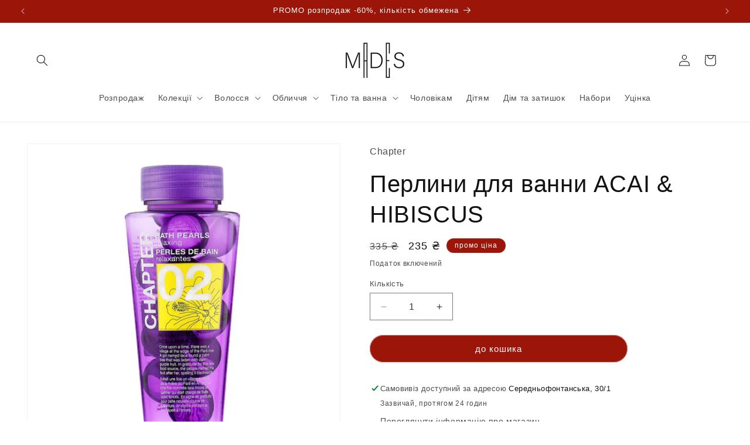

--- FILE ---
content_type: text/html; charset=utf-8
request_url: https://mades.shop/uk/products/2705027
body_size: 28342
content:
<!doctype html>
<html class="js" lang="uk">
  <head>
    <meta charset="utf-8">
    <meta http-equiv="X-UA-Compatible" content="IE=edge">
    <meta name="viewport" content="width=device-width,initial-scale=1">
    <meta name="theme-color" content="">
    <link rel="canonical" href="https://mades.shop/uk/products/2705027">
    <!-- Google Tag Manager -->
    <script>(function(w,d,s,l,i){w[l]=w[l]||[];w[l].push({'gtm.start':
    new Date().getTime(),event:'gtm.js'});var f=d.getElementsByTagName(s)[0],
    j=d.createElement(s),dl=l!='dataLayer'?'&l='+l:'';j.async=true;j.src=
    'https://www.googletagmanager.com/gtm.js?id='+i+dl;f.parentNode.insertBefore(j,f);
    })(window,document,'script','dataLayer','GTM-MBLTFH3P');</script>
    <!-- End Google Tag Manager --><link rel="icon" type="image/png" href="//mades.shop/cdn/shop/files/83949b667d456d03b428d884d7e5e9c9.png?crop=center&height=32&v=1685621147&width=32"><title>
      Перлини для ванни ACAI &amp; HIBISCUS
 &ndash; mades.shop</title>

    
      <meta name="description" content="Вік: 18+ Призначення: розслаблювальна дія Час застосування: універсальний Класифікація: натуральна Країна ТМ: Нідерланди Зроблено в: Нідерланди Об&#39;єм: 12од. Неперевершена колекція Chapter від Mades Cosmetics – це справжній вибух інновацій в косметичній галузі. Це нова ГЛАВА бездоганного догляду за тілом і волоссям. Зас">
    

    

<meta property="og:site_name" content="mades.shop">
<meta property="og:url" content="https://mades.shop/uk/products/2705027">
<meta property="og:title" content="Перлини для ванни ACAI &amp; HIBISCUS">
<meta property="og:type" content="product">
<meta property="og:description" content="Вік: 18+ Призначення: розслаблювальна дія Час застосування: універсальний Класифікація: натуральна Країна ТМ: Нідерланди Зроблено в: Нідерланди Об&#39;єм: 12од. Неперевершена колекція Chapter від Mades Cosmetics – це справжній вибух інновацій в косметичній галузі. Це нова ГЛАВА бездоганного догляду за тілом і волоссям. Зас"><meta property="og:image" content="http://mades.shop/cdn/shop/files/2705027.jpg?v=1757009580">
  <meta property="og:image:secure_url" content="https://mades.shop/cdn/shop/files/2705027.jpg?v=1757009580">
  <meta property="og:image:width" content="1000">
  <meta property="og:image:height" content="1000"><meta property="og:price:amount" content="235">
  <meta property="og:price:currency" content="UAH"><meta name="twitter:card" content="summary_large_image">
<meta name="twitter:title" content="Перлини для ванни ACAI &amp; HIBISCUS">
<meta name="twitter:description" content="Вік: 18+ Призначення: розслаблювальна дія Час застосування: універсальний Класифікація: натуральна Країна ТМ: Нідерланди Зроблено в: Нідерланди Об&#39;єм: 12од. Неперевершена колекція Chapter від Mades Cosmetics – це справжній вибух інновацій в косметичній галузі. Це нова ГЛАВА бездоганного догляду за тілом і волоссям. Зас">


    <script src="//mades.shop/cdn/shop/t/19/assets/constants.js?v=58251544750838685771732042904" defer="defer"></script>
    <script src="//mades.shop/cdn/shop/t/19/assets/pubsub.js?v=158357773527763999511732042904" defer="defer"></script>
    <script src="//mades.shop/cdn/shop/t/19/assets/global.js?v=136628361274817707361732042904" defer="defer"></script><script src="//mades.shop/cdn/shop/t/19/assets/animations.js?v=88693664871331136111732042904" defer="defer"></script><script>window.performance && window.performance.mark && window.performance.mark('shopify.content_for_header.start');</script><meta id="shopify-digital-wallet" name="shopify-digital-wallet" content="/19403293/digital_wallets/dialog">
<link rel="alternate" hreflang="x-default" href="https://mades.shop/products/2705027">
<link rel="alternate" hreflang="en" href="https://mades.shop/products/2705027">
<link rel="alternate" hreflang="uk" href="https://mades.shop/uk/products/2705027">
<link rel="alternate" type="application/json+oembed" href="https://mades.shop/uk/products/2705027.oembed">
<script async="async" src="/checkouts/internal/preloads.js?locale=uk-UA"></script>
<script id="shopify-features" type="application/json">{"accessToken":"e40c4352c17cecf998ee22365120ea42","betas":["rich-media-storefront-analytics"],"domain":"mades.shop","predictiveSearch":true,"shopId":19403293,"locale":"en"}</script>
<script>var Shopify = Shopify || {};
Shopify.shop = "mades-cosmetics.myshopify.com";
Shopify.locale = "uk";
Shopify.currency = {"active":"UAH","rate":"1.0"};
Shopify.country = "UA";
Shopify.theme = {"name":"актуальна на 01.03.2025","id":130805891133,"schema_name":"Dawn","schema_version":"14.0.0","theme_store_id":887,"role":"main"};
Shopify.theme.handle = "null";
Shopify.theme.style = {"id":null,"handle":null};
Shopify.cdnHost = "mades.shop/cdn";
Shopify.routes = Shopify.routes || {};
Shopify.routes.root = "/uk/";</script>
<script type="module">!function(o){(o.Shopify=o.Shopify||{}).modules=!0}(window);</script>
<script>!function(o){function n(){var o=[];function n(){o.push(Array.prototype.slice.apply(arguments))}return n.q=o,n}var t=o.Shopify=o.Shopify||{};t.loadFeatures=n(),t.autoloadFeatures=n()}(window);</script>
<script id="shop-js-analytics" type="application/json">{"pageType":"product"}</script>
<script defer="defer" async type="module" src="//mades.shop/cdn/shopifycloud/shop-js/modules/v2/client.init-shop-cart-sync_C5BV16lS.en.esm.js"></script>
<script defer="defer" async type="module" src="//mades.shop/cdn/shopifycloud/shop-js/modules/v2/chunk.common_CygWptCX.esm.js"></script>
<script type="module">
  await import("//mades.shop/cdn/shopifycloud/shop-js/modules/v2/client.init-shop-cart-sync_C5BV16lS.en.esm.js");
await import("//mades.shop/cdn/shopifycloud/shop-js/modules/v2/chunk.common_CygWptCX.esm.js");

  window.Shopify.SignInWithShop?.initShopCartSync?.({"fedCMEnabled":true,"windoidEnabled":true});

</script>
<script>(function() {
  var isLoaded = false;
  function asyncLoad() {
    if (isLoaded) return;
    isLoaded = true;
    var urls = ["\/\/static.zotabox.com\/2\/f\/2f38c9f09747e9bcecd487f078f07d41\/widgets.js?shop=mades-cosmetics.myshopify.com","https:\/\/scripttags.justuno.com\/shopify_justuno_19403293_41084.js?shop=mades-cosmetics.myshopify.com"];
    for (var i = 0; i < urls.length; i++) {
      var s = document.createElement('script');
      s.type = 'text/javascript';
      s.async = true;
      s.src = urls[i];
      var x = document.getElementsByTagName('script')[0];
      x.parentNode.insertBefore(s, x);
    }
  };
  if(window.attachEvent) {
    window.attachEvent('onload', asyncLoad);
  } else {
    window.addEventListener('load', asyncLoad, false);
  }
})();</script>
<script id="__st">var __st={"a":19403293,"offset":-18000,"reqid":"ab4662f1-4604-4c20-905c-f6f957cb7ed9-1768784625","pageurl":"mades.shop\/uk\/products\/2705027","u":"fe3875ba1942","p":"product","rtyp":"product","rid":4822090317885};</script>
<script>window.ShopifyPaypalV4VisibilityTracking = true;</script>
<script id="captcha-bootstrap">!function(){'use strict';const t='contact',e='account',n='new_comment',o=[[t,t],['blogs',n],['comments',n],[t,'customer']],c=[[e,'customer_login'],[e,'guest_login'],[e,'recover_customer_password'],[e,'create_customer']],r=t=>t.map((([t,e])=>`form[action*='/${t}']:not([data-nocaptcha='true']) input[name='form_type'][value='${e}']`)).join(','),a=t=>()=>t?[...document.querySelectorAll(t)].map((t=>t.form)):[];function s(){const t=[...o],e=r(t);return a(e)}const i='password',u='form_key',d=['recaptcha-v3-token','g-recaptcha-response','h-captcha-response',i],f=()=>{try{return window.sessionStorage}catch{return}},m='__shopify_v',_=t=>t.elements[u];function p(t,e,n=!1){try{const o=window.sessionStorage,c=JSON.parse(o.getItem(e)),{data:r}=function(t){const{data:e,action:n}=t;return t[m]||n?{data:e,action:n}:{data:t,action:n}}(c);for(const[e,n]of Object.entries(r))t.elements[e]&&(t.elements[e].value=n);n&&o.removeItem(e)}catch(o){console.error('form repopulation failed',{error:o})}}const l='form_type',E='cptcha';function T(t){t.dataset[E]=!0}const w=window,h=w.document,L='Shopify',v='ce_forms',y='captcha';let A=!1;((t,e)=>{const n=(g='f06e6c50-85a8-45c8-87d0-21a2b65856fe',I='https://cdn.shopify.com/shopifycloud/storefront-forms-hcaptcha/ce_storefront_forms_captcha_hcaptcha.v1.5.2.iife.js',D={infoText:'Protected by hCaptcha',privacyText:'Privacy',termsText:'Terms'},(t,e,n)=>{const o=w[L][v],c=o.bindForm;if(c)return c(t,g,e,D).then(n);var r;o.q.push([[t,g,e,D],n]),r=I,A||(h.body.append(Object.assign(h.createElement('script'),{id:'captcha-provider',async:!0,src:r})),A=!0)});var g,I,D;w[L]=w[L]||{},w[L][v]=w[L][v]||{},w[L][v].q=[],w[L][y]=w[L][y]||{},w[L][y].protect=function(t,e){n(t,void 0,e),T(t)},Object.freeze(w[L][y]),function(t,e,n,w,h,L){const[v,y,A,g]=function(t,e,n){const i=e?o:[],u=t?c:[],d=[...i,...u],f=r(d),m=r(i),_=r(d.filter((([t,e])=>n.includes(e))));return[a(f),a(m),a(_),s()]}(w,h,L),I=t=>{const e=t.target;return e instanceof HTMLFormElement?e:e&&e.form},D=t=>v().includes(t);t.addEventListener('submit',(t=>{const e=I(t);if(!e)return;const n=D(e)&&!e.dataset.hcaptchaBound&&!e.dataset.recaptchaBound,o=_(e),c=g().includes(e)&&(!o||!o.value);(n||c)&&t.preventDefault(),c&&!n&&(function(t){try{if(!f())return;!function(t){const e=f();if(!e)return;const n=_(t);if(!n)return;const o=n.value;o&&e.removeItem(o)}(t);const e=Array.from(Array(32),(()=>Math.random().toString(36)[2])).join('');!function(t,e){_(t)||t.append(Object.assign(document.createElement('input'),{type:'hidden',name:u})),t.elements[u].value=e}(t,e),function(t,e){const n=f();if(!n)return;const o=[...t.querySelectorAll(`input[type='${i}']`)].map((({name:t})=>t)),c=[...d,...o],r={};for(const[a,s]of new FormData(t).entries())c.includes(a)||(r[a]=s);n.setItem(e,JSON.stringify({[m]:1,action:t.action,data:r}))}(t,e)}catch(e){console.error('failed to persist form',e)}}(e),e.submit())}));const S=(t,e)=>{t&&!t.dataset[E]&&(n(t,e.some((e=>e===t))),T(t))};for(const o of['focusin','change'])t.addEventListener(o,(t=>{const e=I(t);D(e)&&S(e,y())}));const B=e.get('form_key'),M=e.get(l),P=B&&M;t.addEventListener('DOMContentLoaded',(()=>{const t=y();if(P)for(const e of t)e.elements[l].value===M&&p(e,B);[...new Set([...A(),...v().filter((t=>'true'===t.dataset.shopifyCaptcha))])].forEach((e=>S(e,t)))}))}(h,new URLSearchParams(w.location.search),n,t,e,['guest_login'])})(!0,!0)}();</script>
<script integrity="sha256-4kQ18oKyAcykRKYeNunJcIwy7WH5gtpwJnB7kiuLZ1E=" data-source-attribution="shopify.loadfeatures" defer="defer" src="//mades.shop/cdn/shopifycloud/storefront/assets/storefront/load_feature-a0a9edcb.js" crossorigin="anonymous"></script>
<script data-source-attribution="shopify.dynamic_checkout.dynamic.init">var Shopify=Shopify||{};Shopify.PaymentButton=Shopify.PaymentButton||{isStorefrontPortableWallets:!0,init:function(){window.Shopify.PaymentButton.init=function(){};var t=document.createElement("script");t.src="https://mades.shop/cdn/shopifycloud/portable-wallets/latest/portable-wallets.en.js",t.type="module",document.head.appendChild(t)}};
</script>
<script data-source-attribution="shopify.dynamic_checkout.buyer_consent">
  function portableWalletsHideBuyerConsent(e){var t=document.getElementById("shopify-buyer-consent"),n=document.getElementById("shopify-subscription-policy-button");t&&n&&(t.classList.add("hidden"),t.setAttribute("aria-hidden","true"),n.removeEventListener("click",e))}function portableWalletsShowBuyerConsent(e){var t=document.getElementById("shopify-buyer-consent"),n=document.getElementById("shopify-subscription-policy-button");t&&n&&(t.classList.remove("hidden"),t.removeAttribute("aria-hidden"),n.addEventListener("click",e))}window.Shopify?.PaymentButton&&(window.Shopify.PaymentButton.hideBuyerConsent=portableWalletsHideBuyerConsent,window.Shopify.PaymentButton.showBuyerConsent=portableWalletsShowBuyerConsent);
</script>
<script data-source-attribution="shopify.dynamic_checkout.cart.bootstrap">document.addEventListener("DOMContentLoaded",(function(){function t(){return document.querySelector("shopify-accelerated-checkout-cart, shopify-accelerated-checkout")}if(t())Shopify.PaymentButton.init();else{new MutationObserver((function(e,n){t()&&(Shopify.PaymentButton.init(),n.disconnect())})).observe(document.body,{childList:!0,subtree:!0})}}));
</script>
<script id='scb4127' type='text/javascript' async='' src='https://mades.shop/cdn/shopifycloud/privacy-banner/storefront-banner.js'></script><script id="sections-script" data-sections="header" defer="defer" src="//mades.shop/cdn/shop/t/19/compiled_assets/scripts.js?8962"></script>
<script>window.performance && window.performance.mark && window.performance.mark('shopify.content_for_header.end');</script>


    <style data-shopify>
      
      
      
      
      

      
        :root,
        .color-scheme-1 {
          --color-background: 255,255,255;
        
          --gradient-background: #ffffff;
        

        

        --color-foreground: 18,18,18;
        --color-background-contrast: 191,191,191;
        --color-shadow: 255,255,255;
        --color-button: 155,21,9;
        --color-button-text: 255,255,255;
        --color-secondary-button: 255,255,255;
        --color-secondary-button-text: 155,21,9;
        --color-link: 155,21,9;
        --color-badge-foreground: 18,18,18;
        --color-badge-background: 255,255,255;
        --color-badge-border: 18,18,18;
        --payment-terms-background-color: rgb(255 255 255);
      }
      
        
        .color-scheme-2 {
          --color-background: 243,243,243;
        
          --gradient-background: #f3f3f3;
        

        

        --color-foreground: 18,18,18;
        --color-background-contrast: 179,179,179;
        --color-shadow: 18,18,18;
        --color-button: 18,18,18;
        --color-button-text: 243,243,243;
        --color-secondary-button: 243,243,243;
        --color-secondary-button-text: 18,18,18;
        --color-link: 18,18,18;
        --color-badge-foreground: 18,18,18;
        --color-badge-background: 243,243,243;
        --color-badge-border: 18,18,18;
        --payment-terms-background-color: rgb(243 243 243);
      }
      
        
        .color-scheme-3 {
          --color-background: 155,21,9;
        
          --gradient-background: #9b1509;
        

        

        --color-foreground: 255,255,255;
        --color-background-contrast: 179,24,10;
        --color-shadow: 155,21,9;
        --color-button: 255,255,255;
        --color-button-text: 155,21,9;
        --color-secondary-button: 155,21,9;
        --color-secondary-button-text: 255,255,255;
        --color-link: 255,255,255;
        --color-badge-foreground: 255,255,255;
        --color-badge-background: 155,21,9;
        --color-badge-border: 255,255,255;
        --payment-terms-background-color: rgb(155 21 9);
      }
      
        
        .color-scheme-4 {
          --color-background: 155,21,9;
        
          --gradient-background: #9b1509;
        

        

        --color-foreground: 255,255,255;
        --color-background-contrast: 179,24,10;
        --color-shadow: 155,21,9;
        --color-button: 255,255,255;
        --color-button-text: 155,21,9;
        --color-secondary-button: 155,21,9;
        --color-secondary-button-text: 255,255,255;
        --color-link: 255,255,255;
        --color-badge-foreground: 255,255,255;
        --color-badge-background: 155,21,9;
        --color-badge-border: 255,255,255;
        --payment-terms-background-color: rgb(155 21 9);
      }
      
        
        .color-scheme-5 {
          --color-background: 155,21,9;
        
          --gradient-background: #9b1509;
        

        

        --color-foreground: 255,255,255;
        --color-background-contrast: 179,24,10;
        --color-shadow: 155,21,9;
        --color-button: 255,255,255;
        --color-button-text: 155,21,9;
        --color-secondary-button: 155,21,9;
        --color-secondary-button-text: 255,255,255;
        --color-link: 255,255,255;
        --color-badge-foreground: 255,255,255;
        --color-badge-background: 155,21,9;
        --color-badge-border: 255,255,255;
        --payment-terms-background-color: rgb(155 21 9);
      }
      
        
        .color-scheme-baa28a1e-40c0-44e1-bad3-adc6a682856c {
          --color-background: 155,21,9;
        
          --gradient-background: #9b1509;
        

        

        --color-foreground: 255,255,255;
        --color-background-contrast: 179,24,10;
        --color-shadow: 155,21,9;
        --color-button: 155,21,9;
        --color-button-text: 255,255,255;
        --color-secondary-button: 155,21,9;
        --color-secondary-button-text: 155,21,9;
        --color-link: 155,21,9;
        --color-badge-foreground: 255,255,255;
        --color-badge-background: 155,21,9;
        --color-badge-border: 255,255,255;
        --payment-terms-background-color: rgb(155 21 9);
      }
      
        
        .color-scheme-9b7fcc13-b3db-46a2-a8b0-d50d27aef161 {
          --color-background: 255,255,255;
        
          --gradient-background: #ffffff;
        

        

        --color-foreground: 18,18,18;
        --color-background-contrast: 191,191,191;
        --color-shadow: 255,255,255;
        --color-button: 155,21,9;
        --color-button-text: 255,255,255;
        --color-secondary-button: 255,255,255;
        --color-secondary-button-text: 155,21,9;
        --color-link: 155,21,9;
        --color-badge-foreground: 18,18,18;
        --color-badge-background: 255,255,255;
        --color-badge-border: 18,18,18;
        --payment-terms-background-color: rgb(255 255 255);
      }
      
        
        .color-scheme-4e1ccad8-3fe3-4795-9838-6f4bd2817eb0 {
          --color-background: 255,255,255;
        
          --gradient-background: #ffffff;
        

        

        --color-foreground: 18,18,18;
        --color-background-contrast: 191,191,191;
        --color-shadow: 255,255,255;
        --color-button: 18,18,18;
        --color-button-text: 255,255,255;
        --color-secondary-button: 255,255,255;
        --color-secondary-button-text: 18,18,18;
        --color-link: 18,18,18;
        --color-badge-foreground: 18,18,18;
        --color-badge-background: 255,255,255;
        --color-badge-border: 18,18,18;
        --payment-terms-background-color: rgb(255 255 255);
      }
      

      body, .color-scheme-1, .color-scheme-2, .color-scheme-3, .color-scheme-4, .color-scheme-5, .color-scheme-baa28a1e-40c0-44e1-bad3-adc6a682856c, .color-scheme-9b7fcc13-b3db-46a2-a8b0-d50d27aef161, .color-scheme-4e1ccad8-3fe3-4795-9838-6f4bd2817eb0 {
        color: rgba(var(--color-foreground), 0.75);
        background-color: rgb(var(--color-background));
      }

      :root {
        --font-body-family: "system_ui", -apple-system, 'Segoe UI', Roboto, 'Helvetica Neue', 'Noto Sans', 'Liberation Sans', Arial, sans-serif, 'Apple Color Emoji', 'Segoe UI Emoji', 'Segoe UI Symbol', 'Noto Color Emoji';
        --font-body-style: normal;
        --font-body-weight: 400;
        --font-body-weight-bold: 700;

        --font-heading-family: "system_ui", -apple-system, 'Segoe UI', Roboto, 'Helvetica Neue', 'Noto Sans', 'Liberation Sans', Arial, sans-serif, 'Apple Color Emoji', 'Segoe UI Emoji', 'Segoe UI Symbol', 'Noto Color Emoji';
        --font-heading-style: normal;
        --font-heading-weight: 400;

        --font-body-scale: 1.0;
        --font-heading-scale: 1.0;

        --media-padding: px;
        --media-border-opacity: 0.05;
        --media-border-width: 1px;
        --media-radius: 0px;
        --media-shadow-opacity: 0.0;
        --media-shadow-horizontal-offset: 0px;
        --media-shadow-vertical-offset: 38px;
        --media-shadow-blur-radius: 5px;
        --media-shadow-visible: 0;

        --page-width: 130rem;
        --page-width-margin: 0rem;

        --product-card-image-padding: 0.0rem;
        --product-card-corner-radius: 0.0rem;
        --product-card-text-alignment: left;
        --product-card-border-width: 0.0rem;
        --product-card-border-opacity: 0.1;
        --product-card-shadow-opacity: 0.0;
        --product-card-shadow-visible: 0;
        --product-card-shadow-horizontal-offset: 0.0rem;
        --product-card-shadow-vertical-offset: 0.4rem;
        --product-card-shadow-blur-radius: 0.5rem;

        --collection-card-image-padding: 0.0rem;
        --collection-card-corner-radius: 0.0rem;
        --collection-card-text-alignment: left;
        --collection-card-border-width: 0.0rem;
        --collection-card-border-opacity: 0.1;
        --collection-card-shadow-opacity: 0.0;
        --collection-card-shadow-visible: 0;
        --collection-card-shadow-horizontal-offset: 0.0rem;
        --collection-card-shadow-vertical-offset: 0.4rem;
        --collection-card-shadow-blur-radius: 0.5rem;

        --blog-card-image-padding: 0.0rem;
        --blog-card-corner-radius: 0.0rem;
        --blog-card-text-alignment: left;
        --blog-card-border-width: 0.0rem;
        --blog-card-border-opacity: 0.1;
        --blog-card-shadow-opacity: 0.0;
        --blog-card-shadow-visible: 0;
        --blog-card-shadow-horizontal-offset: 0.0rem;
        --blog-card-shadow-vertical-offset: 0.4rem;
        --blog-card-shadow-blur-radius: 0.5rem;

        --badge-corner-radius: 4.0rem;

        --popup-border-width: 1px;
        --popup-border-opacity: 0.1;
        --popup-corner-radius: 0px;
        --popup-shadow-opacity: 0.0;
        --popup-shadow-horizontal-offset: 0px;
        --popup-shadow-vertical-offset: 4px;
        --popup-shadow-blur-radius: 5px;

        --drawer-border-width: 1px;
        --drawer-border-opacity: 0.1;
        --drawer-shadow-opacity: 0.0;
        --drawer-shadow-horizontal-offset: 0px;
        --drawer-shadow-vertical-offset: 4px;
        --drawer-shadow-blur-radius: 5px;

        --spacing-sections-desktop: 0px;
        --spacing-sections-mobile: 0px;

        --grid-desktop-vertical-spacing: 8px;
        --grid-desktop-horizontal-spacing: 8px;
        --grid-mobile-vertical-spacing: 4px;
        --grid-mobile-horizontal-spacing: 4px;

        --text-boxes-border-opacity: 0.1;
        --text-boxes-border-width: 0px;
        --text-boxes-radius: 0px;
        --text-boxes-shadow-opacity: 0.0;
        --text-boxes-shadow-visible: 0;
        --text-boxes-shadow-horizontal-offset: 0px;
        --text-boxes-shadow-vertical-offset: 4px;
        --text-boxes-shadow-blur-radius: 5px;

        --buttons-radius: 22px;
        --buttons-radius-outset: 23px;
        --buttons-border-width: 1px;
        --buttons-border-opacity: 0.5;
        --buttons-shadow-opacity: 0.0;
        --buttons-shadow-visible: 0;
        --buttons-shadow-horizontal-offset: -12px;
        --buttons-shadow-vertical-offset: -12px;
        --buttons-shadow-blur-radius: 0px;
        --buttons-border-offset: 0.3px;

        --inputs-radius: 0px;
        --inputs-border-width: 1px;
        --inputs-border-opacity: 0.55;
        --inputs-shadow-opacity: 0.0;
        --inputs-shadow-horizontal-offset: 0px;
        --inputs-margin-offset: 0px;
        --inputs-shadow-vertical-offset: 4px;
        --inputs-shadow-blur-radius: 5px;
        --inputs-radius-outset: 0px;

        --variant-pills-radius: 40px;
        --variant-pills-border-width: 1px;
        --variant-pills-border-opacity: 0.3;
        --variant-pills-shadow-opacity: 0.0;
        --variant-pills-shadow-horizontal-offset: 0px;
        --variant-pills-shadow-vertical-offset: 4px;
        --variant-pills-shadow-blur-radius: 5px;
      }

      *,
      *::before,
      *::after {
        box-sizing: inherit;
      }

      html {
        box-sizing: border-box;
        font-size: calc(var(--font-body-scale) * 62.5%);
        height: 100%;
      }

      body {
        display: grid;
        grid-template-rows: auto auto 1fr auto;
        grid-template-columns: 100%;
        min-height: 100%;
        margin: 0;
        font-size: 1.5rem;
        letter-spacing: 0.06rem;
        line-height: calc(1 + 0.8 / var(--font-body-scale));
        font-family: var(--font-body-family);
        font-style: var(--font-body-style);
        font-weight: var(--font-body-weight);
      }

      @media screen and (min-width: 750px) {
        body {
          font-size: 1.6rem;
        }
      }
    </style>

    <link href="//mades.shop/cdn/shop/t/19/assets/base.css?v=16534392784228263581732042904" rel="stylesheet" type="text/css" media="all" />
<link href="//mades.shop/cdn/shop/t/19/assets/component-localization-form.css?v=120620094879297847921732042904" rel="stylesheet" type="text/css" media="all" />
      <script src="//mades.shop/cdn/shop/t/19/assets/localization-form.js?v=169565320306168926741732042904" defer="defer"></script><link
        rel="stylesheet"
        href="//mades.shop/cdn/shop/t/19/assets/component-predictive-search.css?v=118923337488134913561732042904"
        media="print"
        onload="this.media='all'"
      ><script>
      if (Shopify.designMode) {
        document.documentElement.classList.add('shopify-design-mode');
      }
    </script>
  <link href="https://monorail-edge.shopifysvc.com" rel="dns-prefetch">
<script>(function(){if ("sendBeacon" in navigator && "performance" in window) {try {var session_token_from_headers = performance.getEntriesByType('navigation')[0].serverTiming.find(x => x.name == '_s').description;} catch {var session_token_from_headers = undefined;}var session_cookie_matches = document.cookie.match(/_shopify_s=([^;]*)/);var session_token_from_cookie = session_cookie_matches && session_cookie_matches.length === 2 ? session_cookie_matches[1] : "";var session_token = session_token_from_headers || session_token_from_cookie || "";function handle_abandonment_event(e) {var entries = performance.getEntries().filter(function(entry) {return /monorail-edge.shopifysvc.com/.test(entry.name);});if (!window.abandonment_tracked && entries.length === 0) {window.abandonment_tracked = true;var currentMs = Date.now();var navigation_start = performance.timing.navigationStart;var payload = {shop_id: 19403293,url: window.location.href,navigation_start,duration: currentMs - navigation_start,session_token,page_type: "product"};window.navigator.sendBeacon("https://monorail-edge.shopifysvc.com/v1/produce", JSON.stringify({schema_id: "online_store_buyer_site_abandonment/1.1",payload: payload,metadata: {event_created_at_ms: currentMs,event_sent_at_ms: currentMs}}));}}window.addEventListener('pagehide', handle_abandonment_event);}}());</script>
<script id="web-pixels-manager-setup">(function e(e,d,r,n,o){if(void 0===o&&(o={}),!Boolean(null===(a=null===(i=window.Shopify)||void 0===i?void 0:i.analytics)||void 0===a?void 0:a.replayQueue)){var i,a;window.Shopify=window.Shopify||{};var t=window.Shopify;t.analytics=t.analytics||{};var s=t.analytics;s.replayQueue=[],s.publish=function(e,d,r){return s.replayQueue.push([e,d,r]),!0};try{self.performance.mark("wpm:start")}catch(e){}var l=function(){var e={modern:/Edge?\/(1{2}[4-9]|1[2-9]\d|[2-9]\d{2}|\d{4,})\.\d+(\.\d+|)|Firefox\/(1{2}[4-9]|1[2-9]\d|[2-9]\d{2}|\d{4,})\.\d+(\.\d+|)|Chrom(ium|e)\/(9{2}|\d{3,})\.\d+(\.\d+|)|(Maci|X1{2}).+ Version\/(15\.\d+|(1[6-9]|[2-9]\d|\d{3,})\.\d+)([,.]\d+|)( \(\w+\)|)( Mobile\/\w+|) Safari\/|Chrome.+OPR\/(9{2}|\d{3,})\.\d+\.\d+|(CPU[ +]OS|iPhone[ +]OS|CPU[ +]iPhone|CPU IPhone OS|CPU iPad OS)[ +]+(15[._]\d+|(1[6-9]|[2-9]\d|\d{3,})[._]\d+)([._]\d+|)|Android:?[ /-](13[3-9]|1[4-9]\d|[2-9]\d{2}|\d{4,})(\.\d+|)(\.\d+|)|Android.+Firefox\/(13[5-9]|1[4-9]\d|[2-9]\d{2}|\d{4,})\.\d+(\.\d+|)|Android.+Chrom(ium|e)\/(13[3-9]|1[4-9]\d|[2-9]\d{2}|\d{4,})\.\d+(\.\d+|)|SamsungBrowser\/([2-9]\d|\d{3,})\.\d+/,legacy:/Edge?\/(1[6-9]|[2-9]\d|\d{3,})\.\d+(\.\d+|)|Firefox\/(5[4-9]|[6-9]\d|\d{3,})\.\d+(\.\d+|)|Chrom(ium|e)\/(5[1-9]|[6-9]\d|\d{3,})\.\d+(\.\d+|)([\d.]+$|.*Safari\/(?![\d.]+ Edge\/[\d.]+$))|(Maci|X1{2}).+ Version\/(10\.\d+|(1[1-9]|[2-9]\d|\d{3,})\.\d+)([,.]\d+|)( \(\w+\)|)( Mobile\/\w+|) Safari\/|Chrome.+OPR\/(3[89]|[4-9]\d|\d{3,})\.\d+\.\d+|(CPU[ +]OS|iPhone[ +]OS|CPU[ +]iPhone|CPU IPhone OS|CPU iPad OS)[ +]+(10[._]\d+|(1[1-9]|[2-9]\d|\d{3,})[._]\d+)([._]\d+|)|Android:?[ /-](13[3-9]|1[4-9]\d|[2-9]\d{2}|\d{4,})(\.\d+|)(\.\d+|)|Mobile Safari.+OPR\/([89]\d|\d{3,})\.\d+\.\d+|Android.+Firefox\/(13[5-9]|1[4-9]\d|[2-9]\d{2}|\d{4,})\.\d+(\.\d+|)|Android.+Chrom(ium|e)\/(13[3-9]|1[4-9]\d|[2-9]\d{2}|\d{4,})\.\d+(\.\d+|)|Android.+(UC? ?Browser|UCWEB|U3)[ /]?(15\.([5-9]|\d{2,})|(1[6-9]|[2-9]\d|\d{3,})\.\d+)\.\d+|SamsungBrowser\/(5\.\d+|([6-9]|\d{2,})\.\d+)|Android.+MQ{2}Browser\/(14(\.(9|\d{2,})|)|(1[5-9]|[2-9]\d|\d{3,})(\.\d+|))(\.\d+|)|K[Aa][Ii]OS\/(3\.\d+|([4-9]|\d{2,})\.\d+)(\.\d+|)/},d=e.modern,r=e.legacy,n=navigator.userAgent;return n.match(d)?"modern":n.match(r)?"legacy":"unknown"}(),u="modern"===l?"modern":"legacy",c=(null!=n?n:{modern:"",legacy:""})[u],f=function(e){return[e.baseUrl,"/wpm","/b",e.hashVersion,"modern"===e.buildTarget?"m":"l",".js"].join("")}({baseUrl:d,hashVersion:r,buildTarget:u}),m=function(e){var d=e.version,r=e.bundleTarget,n=e.surface,o=e.pageUrl,i=e.monorailEndpoint;return{emit:function(e){var a=e.status,t=e.errorMsg,s=(new Date).getTime(),l=JSON.stringify({metadata:{event_sent_at_ms:s},events:[{schema_id:"web_pixels_manager_load/3.1",payload:{version:d,bundle_target:r,page_url:o,status:a,surface:n,error_msg:t},metadata:{event_created_at_ms:s}}]});if(!i)return console&&console.warn&&console.warn("[Web Pixels Manager] No Monorail endpoint provided, skipping logging."),!1;try{return self.navigator.sendBeacon.bind(self.navigator)(i,l)}catch(e){}var u=new XMLHttpRequest;try{return u.open("POST",i,!0),u.setRequestHeader("Content-Type","text/plain"),u.send(l),!0}catch(e){return console&&console.warn&&console.warn("[Web Pixels Manager] Got an unhandled error while logging to Monorail."),!1}}}}({version:r,bundleTarget:l,surface:e.surface,pageUrl:self.location.href,monorailEndpoint:e.monorailEndpoint});try{o.browserTarget=l,function(e){var d=e.src,r=e.async,n=void 0===r||r,o=e.onload,i=e.onerror,a=e.sri,t=e.scriptDataAttributes,s=void 0===t?{}:t,l=document.createElement("script"),u=document.querySelector("head"),c=document.querySelector("body");if(l.async=n,l.src=d,a&&(l.integrity=a,l.crossOrigin="anonymous"),s)for(var f in s)if(Object.prototype.hasOwnProperty.call(s,f))try{l.dataset[f]=s[f]}catch(e){}if(o&&l.addEventListener("load",o),i&&l.addEventListener("error",i),u)u.appendChild(l);else{if(!c)throw new Error("Did not find a head or body element to append the script");c.appendChild(l)}}({src:f,async:!0,onload:function(){if(!function(){var e,d;return Boolean(null===(d=null===(e=window.Shopify)||void 0===e?void 0:e.analytics)||void 0===d?void 0:d.initialized)}()){var d=window.webPixelsManager.init(e)||void 0;if(d){var r=window.Shopify.analytics;r.replayQueue.forEach((function(e){var r=e[0],n=e[1],o=e[2];d.publishCustomEvent(r,n,o)})),r.replayQueue=[],r.publish=d.publishCustomEvent,r.visitor=d.visitor,r.initialized=!0}}},onerror:function(){return m.emit({status:"failed",errorMsg:"".concat(f," has failed to load")})},sri:function(e){var d=/^sha384-[A-Za-z0-9+/=]+$/;return"string"==typeof e&&d.test(e)}(c)?c:"",scriptDataAttributes:o}),m.emit({status:"loading"})}catch(e){m.emit({status:"failed",errorMsg:(null==e?void 0:e.message)||"Unknown error"})}}})({shopId: 19403293,storefrontBaseUrl: "https://mades.shop",extensionsBaseUrl: "https://extensions.shopifycdn.com/cdn/shopifycloud/web-pixels-manager",monorailEndpoint: "https://monorail-edge.shopifysvc.com/unstable/produce_batch",surface: "storefront-renderer",enabledBetaFlags: ["2dca8a86"],webPixelsConfigList: [{"id":"437616701","configuration":"{\"config\":\"{\\\"pixel_id\\\":\\\"G-TY36D362V0\\\",\\\"gtag_events\\\":[{\\\"type\\\":\\\"purchase\\\",\\\"action_label\\\":\\\"G-TY36D362V0\\\"},{\\\"type\\\":\\\"page_view\\\",\\\"action_label\\\":\\\"G-TY36D362V0\\\"},{\\\"type\\\":\\\"view_item\\\",\\\"action_label\\\":\\\"G-TY36D362V0\\\"},{\\\"type\\\":\\\"search\\\",\\\"action_label\\\":\\\"G-TY36D362V0\\\"},{\\\"type\\\":\\\"add_to_cart\\\",\\\"action_label\\\":\\\"G-TY36D362V0\\\"},{\\\"type\\\":\\\"begin_checkout\\\",\\\"action_label\\\":\\\"G-TY36D362V0\\\"},{\\\"type\\\":\\\"add_payment_info\\\",\\\"action_label\\\":\\\"G-TY36D362V0\\\"}],\\\"enable_monitoring_mode\\\":false}\"}","eventPayloadVersion":"v1","runtimeContext":"OPEN","scriptVersion":"b2a88bafab3e21179ed38636efcd8a93","type":"APP","apiClientId":1780363,"privacyPurposes":[],"dataSharingAdjustments":{"protectedCustomerApprovalScopes":["read_customer_address","read_customer_email","read_customer_name","read_customer_personal_data","read_customer_phone"]}},{"id":"67371069","eventPayloadVersion":"v1","runtimeContext":"LAX","scriptVersion":"1","type":"CUSTOM","privacyPurposes":["ANALYTICS"],"name":"Google Analytics tag (migrated)"},{"id":"shopify-app-pixel","configuration":"{}","eventPayloadVersion":"v1","runtimeContext":"STRICT","scriptVersion":"0450","apiClientId":"shopify-pixel","type":"APP","privacyPurposes":["ANALYTICS","MARKETING"]},{"id":"shopify-custom-pixel","eventPayloadVersion":"v1","runtimeContext":"LAX","scriptVersion":"0450","apiClientId":"shopify-pixel","type":"CUSTOM","privacyPurposes":["ANALYTICS","MARKETING"]}],isMerchantRequest: false,initData: {"shop":{"name":"mades.shop","paymentSettings":{"currencyCode":"UAH"},"myshopifyDomain":"mades-cosmetics.myshopify.com","countryCode":"UA","storefrontUrl":"https:\/\/mades.shop\/uk"},"customer":null,"cart":null,"checkout":null,"productVariants":[{"price":{"amount":235.0,"currencyCode":"UAH"},"product":{"title":"Перлини для ванни ACAI \u0026 HIBISCUS","vendor":"Chapter","id":"4822090317885","untranslatedTitle":"Перлини для ванни ACAI \u0026 HIBISCUS","url":"\/uk\/products\/2705027","type":"перлини"},"id":"32921104777277","image":{"src":"\/\/mades.shop\/cdn\/shop\/files\/2705027.jpg?v=1757009580"},"sku":"2705027","title":"Default Title","untranslatedTitle":"Default Title"}],"purchasingCompany":null},},"https://mades.shop/cdn","fcfee988w5aeb613cpc8e4bc33m6693e112",{"modern":"","legacy":""},{"shopId":"19403293","storefrontBaseUrl":"https:\/\/mades.shop","extensionBaseUrl":"https:\/\/extensions.shopifycdn.com\/cdn\/shopifycloud\/web-pixels-manager","surface":"storefront-renderer","enabledBetaFlags":"[\"2dca8a86\"]","isMerchantRequest":"false","hashVersion":"fcfee988w5aeb613cpc8e4bc33m6693e112","publish":"custom","events":"[[\"page_viewed\",{}],[\"product_viewed\",{\"productVariant\":{\"price\":{\"amount\":235.0,\"currencyCode\":\"UAH\"},\"product\":{\"title\":\"Перлини для ванни ACAI \u0026 HIBISCUS\",\"vendor\":\"Chapter\",\"id\":\"4822090317885\",\"untranslatedTitle\":\"Перлини для ванни ACAI \u0026 HIBISCUS\",\"url\":\"\/uk\/products\/2705027\",\"type\":\"перлини\"},\"id\":\"32921104777277\",\"image\":{\"src\":\"\/\/mades.shop\/cdn\/shop\/files\/2705027.jpg?v=1757009580\"},\"sku\":\"2705027\",\"title\":\"Default Title\",\"untranslatedTitle\":\"Default Title\"}}]]"});</script><script>
  window.ShopifyAnalytics = window.ShopifyAnalytics || {};
  window.ShopifyAnalytics.meta = window.ShopifyAnalytics.meta || {};
  window.ShopifyAnalytics.meta.currency = 'UAH';
  var meta = {"product":{"id":4822090317885,"gid":"gid:\/\/shopify\/Product\/4822090317885","vendor":"Chapter","type":"перлини","handle":"2705027","variants":[{"id":32921104777277,"price":23500,"name":"Перлини для ванни ACAI \u0026 HIBISCUS","public_title":null,"sku":"2705027"}],"remote":false},"page":{"pageType":"product","resourceType":"product","resourceId":4822090317885,"requestId":"ab4662f1-4604-4c20-905c-f6f957cb7ed9-1768784625"}};
  for (var attr in meta) {
    window.ShopifyAnalytics.meta[attr] = meta[attr];
  }
</script>
<script class="analytics">
  (function () {
    var customDocumentWrite = function(content) {
      var jquery = null;

      if (window.jQuery) {
        jquery = window.jQuery;
      } else if (window.Checkout && window.Checkout.$) {
        jquery = window.Checkout.$;
      }

      if (jquery) {
        jquery('body').append(content);
      }
    };

    var hasLoggedConversion = function(token) {
      if (token) {
        return document.cookie.indexOf('loggedConversion=' + token) !== -1;
      }
      return false;
    }

    var setCookieIfConversion = function(token) {
      if (token) {
        var twoMonthsFromNow = new Date(Date.now());
        twoMonthsFromNow.setMonth(twoMonthsFromNow.getMonth() + 2);

        document.cookie = 'loggedConversion=' + token + '; expires=' + twoMonthsFromNow;
      }
    }

    var trekkie = window.ShopifyAnalytics.lib = window.trekkie = window.trekkie || [];
    if (trekkie.integrations) {
      return;
    }
    trekkie.methods = [
      'identify',
      'page',
      'ready',
      'track',
      'trackForm',
      'trackLink'
    ];
    trekkie.factory = function(method) {
      return function() {
        var args = Array.prototype.slice.call(arguments);
        args.unshift(method);
        trekkie.push(args);
        return trekkie;
      };
    };
    for (var i = 0; i < trekkie.methods.length; i++) {
      var key = trekkie.methods[i];
      trekkie[key] = trekkie.factory(key);
    }
    trekkie.load = function(config) {
      trekkie.config = config || {};
      trekkie.config.initialDocumentCookie = document.cookie;
      var first = document.getElementsByTagName('script')[0];
      var script = document.createElement('script');
      script.type = 'text/javascript';
      script.onerror = function(e) {
        var scriptFallback = document.createElement('script');
        scriptFallback.type = 'text/javascript';
        scriptFallback.onerror = function(error) {
                var Monorail = {
      produce: function produce(monorailDomain, schemaId, payload) {
        var currentMs = new Date().getTime();
        var event = {
          schema_id: schemaId,
          payload: payload,
          metadata: {
            event_created_at_ms: currentMs,
            event_sent_at_ms: currentMs
          }
        };
        return Monorail.sendRequest("https://" + monorailDomain + "/v1/produce", JSON.stringify(event));
      },
      sendRequest: function sendRequest(endpointUrl, payload) {
        // Try the sendBeacon API
        if (window && window.navigator && typeof window.navigator.sendBeacon === 'function' && typeof window.Blob === 'function' && !Monorail.isIos12()) {
          var blobData = new window.Blob([payload], {
            type: 'text/plain'
          });

          if (window.navigator.sendBeacon(endpointUrl, blobData)) {
            return true;
          } // sendBeacon was not successful

        } // XHR beacon

        var xhr = new XMLHttpRequest();

        try {
          xhr.open('POST', endpointUrl);
          xhr.setRequestHeader('Content-Type', 'text/plain');
          xhr.send(payload);
        } catch (e) {
          console.log(e);
        }

        return false;
      },
      isIos12: function isIos12() {
        return window.navigator.userAgent.lastIndexOf('iPhone; CPU iPhone OS 12_') !== -1 || window.navigator.userAgent.lastIndexOf('iPad; CPU OS 12_') !== -1;
      }
    };
    Monorail.produce('monorail-edge.shopifysvc.com',
      'trekkie_storefront_load_errors/1.1',
      {shop_id: 19403293,
      theme_id: 130805891133,
      app_name: "storefront",
      context_url: window.location.href,
      source_url: "//mades.shop/cdn/s/trekkie.storefront.cd680fe47e6c39ca5d5df5f0a32d569bc48c0f27.min.js"});

        };
        scriptFallback.async = true;
        scriptFallback.src = '//mades.shop/cdn/s/trekkie.storefront.cd680fe47e6c39ca5d5df5f0a32d569bc48c0f27.min.js';
        first.parentNode.insertBefore(scriptFallback, first);
      };
      script.async = true;
      script.src = '//mades.shop/cdn/s/trekkie.storefront.cd680fe47e6c39ca5d5df5f0a32d569bc48c0f27.min.js';
      first.parentNode.insertBefore(script, first);
    };
    trekkie.load(
      {"Trekkie":{"appName":"storefront","development":false,"defaultAttributes":{"shopId":19403293,"isMerchantRequest":null,"themeId":130805891133,"themeCityHash":"844539951677507730","contentLanguage":"uk","currency":"UAH","eventMetadataId":"b043765a-dd0b-4aa1-a519-bec3045815a8"},"isServerSideCookieWritingEnabled":true,"monorailRegion":"shop_domain","enabledBetaFlags":["65f19447"]},"Session Attribution":{},"S2S":{"facebookCapiEnabled":false,"source":"trekkie-storefront-renderer","apiClientId":580111}}
    );

    var loaded = false;
    trekkie.ready(function() {
      if (loaded) return;
      loaded = true;

      window.ShopifyAnalytics.lib = window.trekkie;

      var originalDocumentWrite = document.write;
      document.write = customDocumentWrite;
      try { window.ShopifyAnalytics.merchantGoogleAnalytics.call(this); } catch(error) {};
      document.write = originalDocumentWrite;

      window.ShopifyAnalytics.lib.page(null,{"pageType":"product","resourceType":"product","resourceId":4822090317885,"requestId":"ab4662f1-4604-4c20-905c-f6f957cb7ed9-1768784625","shopifyEmitted":true});

      var match = window.location.pathname.match(/checkouts\/(.+)\/(thank_you|post_purchase)/)
      var token = match? match[1]: undefined;
      if (!hasLoggedConversion(token)) {
        setCookieIfConversion(token);
        window.ShopifyAnalytics.lib.track("Viewed Product",{"currency":"UAH","variantId":32921104777277,"productId":4822090317885,"productGid":"gid:\/\/shopify\/Product\/4822090317885","name":"Перлини для ванни ACAI \u0026 HIBISCUS","price":"235.00","sku":"2705027","brand":"Chapter","variant":null,"category":"перлини","nonInteraction":true,"remote":false},undefined,undefined,{"shopifyEmitted":true});
      window.ShopifyAnalytics.lib.track("monorail:\/\/trekkie_storefront_viewed_product\/1.1",{"currency":"UAH","variantId":32921104777277,"productId":4822090317885,"productGid":"gid:\/\/shopify\/Product\/4822090317885","name":"Перлини для ванни ACAI \u0026 HIBISCUS","price":"235.00","sku":"2705027","brand":"Chapter","variant":null,"category":"перлини","nonInteraction":true,"remote":false,"referer":"https:\/\/mades.shop\/uk\/products\/2705027"});
      }
    });


        var eventsListenerScript = document.createElement('script');
        eventsListenerScript.async = true;
        eventsListenerScript.src = "//mades.shop/cdn/shopifycloud/storefront/assets/shop_events_listener-3da45d37.js";
        document.getElementsByTagName('head')[0].appendChild(eventsListenerScript);

})();</script>
  <script>
  if (!window.ga || (window.ga && typeof window.ga !== 'function')) {
    window.ga = function ga() {
      (window.ga.q = window.ga.q || []).push(arguments);
      if (window.Shopify && window.Shopify.analytics && typeof window.Shopify.analytics.publish === 'function') {
        window.Shopify.analytics.publish("ga_stub_called", {}, {sendTo: "google_osp_migration"});
      }
      console.error("Shopify's Google Analytics stub called with:", Array.from(arguments), "\nSee https://help.shopify.com/manual/promoting-marketing/pixels/pixel-migration#google for more information.");
    };
    if (window.Shopify && window.Shopify.analytics && typeof window.Shopify.analytics.publish === 'function') {
      window.Shopify.analytics.publish("ga_stub_initialized", {}, {sendTo: "google_osp_migration"});
    }
  }
</script>
<script
  defer
  src="https://mades.shop/cdn/shopifycloud/perf-kit/shopify-perf-kit-3.0.4.min.js"
  data-application="storefront-renderer"
  data-shop-id="19403293"
  data-render-region="gcp-us-central1"
  data-page-type="product"
  data-theme-instance-id="130805891133"
  data-theme-name="Dawn"
  data-theme-version="14.0.0"
  data-monorail-region="shop_domain"
  data-resource-timing-sampling-rate="10"
  data-shs="true"
  data-shs-beacon="true"
  data-shs-export-with-fetch="true"
  data-shs-logs-sample-rate="1"
  data-shs-beacon-endpoint="https://mades.shop/api/collect"
></script>
</head>

  <body class="gradient animate--hover-default">
    <!-- Google Tag Manager (noscript) -->
    <noscript><iframe src="https://www.googletagmanager.com/ns.html?id=GTM-MBLTFH3P"
    height="0" width="0" style="display:none;visibility:hidden"></iframe></noscript>
    <!-- End Google Tag Manager (noscript) -->
    <a class="skip-to-content-link button visually-hidden" href="#MainContent">
      Перейти до змісту
    </a><!-- BEGIN sections: header-group -->
<div id="shopify-section-sections--16243426459709__announcement-bar" class="shopify-section shopify-section-group-header-group announcement-bar-section"><link href="//mades.shop/cdn/shop/t/19/assets/component-slideshow.css?v=41568389003077754171732042904" rel="stylesheet" type="text/css" media="all" />
<link href="//mades.shop/cdn/shop/t/19/assets/component-slider.css?v=14039311878856620671732042904" rel="stylesheet" type="text/css" media="all" />


<div
  class="utility-bar color-scheme-baa28a1e-40c0-44e1-bad3-adc6a682856c gradient utility-bar--bottom-border"
  
>
  <div class="page-width utility-bar__grid"><slideshow-component
        class="announcement-bar"
        role="region"
        aria-roledescription="Carousel"
        aria-label="Announcement bar"
      >
        <div class="announcement-bar-slider slider-buttons">
          <button
            type="button"
            class="slider-button slider-button--prev"
            name="previous"
            aria-label="Previous announcement"
            aria-controls="Slider-sections--16243426459709__announcement-bar"
          >
            <svg aria-hidden="true" focusable="false" class="icon icon-caret" viewBox="0 0 10 6">
  <path fill-rule="evenodd" clip-rule="evenodd" d="M9.354.646a.5.5 0 00-.708 0L5 4.293 1.354.646a.5.5 0 00-.708.708l4 4a.5.5 0 00.708 0l4-4a.5.5 0 000-.708z" fill="currentColor">
</svg>

          </button>
          <div
            class="grid grid--1-col slider slider--everywhere"
            id="Slider-sections--16243426459709__announcement-bar"
            aria-live="polite"
            aria-atomic="true"
            data-autoplay="false"
            data-speed="5"
          ><div
                class="slideshow__slide slider__slide grid__item grid--1-col"
                id="Slide-sections--16243426459709__announcement-bar-1"
                
                role="group"
                aria-roledescription="Announcement"
                aria-label="1 з 3"
                tabindex="-1"
              >
                <div
                  class="announcement-bar__announcement"
                  role="region"
                  aria-label="Важливо"
                  
                ><a
                        href="/uk/collections/discounts"
                        class="announcement-bar__link link link--text focus-inset animate-arrow"
                      ><p class="announcement-bar__message h5">
                      <span>PROMO розпродаж -60%, кількість обмежена</span><svg
  viewBox="0 0 14 10"
  fill="none"
  aria-hidden="true"
  focusable="false"
  class="icon icon-arrow"
  xmlns="http://www.w3.org/2000/svg"
>
  <path fill-rule="evenodd" clip-rule="evenodd" d="M8.537.808a.5.5 0 01.817-.162l4 4a.5.5 0 010 .708l-4 4a.5.5 0 11-.708-.708L11.793 5.5H1a.5.5 0 010-1h10.793L8.646 1.354a.5.5 0 01-.109-.546z" fill="currentColor">
</svg>

</p></a></div>
              </div><div
                class="slideshow__slide slider__slide grid__item grid--1-col"
                id="Slide-sections--16243426459709__announcement-bar-2"
                
                role="group"
                aria-roledescription="Announcement"
                aria-label="2 з 3"
                tabindex="-1"
              >
                <div
                  class="announcement-bar__announcement"
                  role="region"
                  aria-label="Важливо"
                  
                ><a
                        href="/uk/collections/sets"
                        class="announcement-bar__link link link--text focus-inset animate-arrow"
                      ><p class="announcement-bar__message h5">
                      <span>Замовляй подарункові набори до свята весни з шаленою знижкою</span><svg
  viewBox="0 0 14 10"
  fill="none"
  aria-hidden="true"
  focusable="false"
  class="icon icon-arrow"
  xmlns="http://www.w3.org/2000/svg"
>
  <path fill-rule="evenodd" clip-rule="evenodd" d="M8.537.808a.5.5 0 01.817-.162l4 4a.5.5 0 010 .708l-4 4a.5.5 0 11-.708-.708L11.793 5.5H1a.5.5 0 010-1h10.793L8.646 1.354a.5.5 0 01-.109-.546z" fill="currentColor">
</svg>

</p></a></div>
              </div><div
                class="slideshow__slide slider__slide grid__item grid--1-col"
                id="Slide-sections--16243426459709__announcement-bar-3"
                
                role="group"
                aria-roledescription="Announcement"
                aria-label="3 з 3"
                tabindex="-1"
              >
                <div
                  class="announcement-bar__announcement"
                  role="region"
                  aria-label="Важливо"
                  
                ><p class="announcement-bar__message h5">
                      <span>Безкоштовна доставка при замовленні на суму від 1500 ₴</span></p></div>
              </div></div>
          <button
            type="button"
            class="slider-button slider-button--next"
            name="next"
            aria-label="Next announcement"
            aria-controls="Slider-sections--16243426459709__announcement-bar"
          >
            <svg aria-hidden="true" focusable="false" class="icon icon-caret" viewBox="0 0 10 6">
  <path fill-rule="evenodd" clip-rule="evenodd" d="M9.354.646a.5.5 0 00-.708 0L5 4.293 1.354.646a.5.5 0 00-.708.708l4 4a.5.5 0 00.708 0l4-4a.5.5 0 000-.708z" fill="currentColor">
</svg>

          </button>
        </div>
      </slideshow-component><div class="localization-wrapper">
</div>
  </div>
</div>


</div><div id="shopify-section-sections--16243426459709__header" class="shopify-section shopify-section-group-header-group section-header"><link rel="stylesheet" href="//mades.shop/cdn/shop/t/19/assets/component-list-menu.css?v=151968516119678728991732042904" media="print" onload="this.media='all'">
<link rel="stylesheet" href="//mades.shop/cdn/shop/t/19/assets/component-search.css?v=165164710990765432851732042904" media="print" onload="this.media='all'">
<link rel="stylesheet" href="//mades.shop/cdn/shop/t/19/assets/component-menu-drawer.css?v=110695408305392539491732042904" media="print" onload="this.media='all'">
<link rel="stylesheet" href="//mades.shop/cdn/shop/t/19/assets/component-cart-notification.css?v=54116361853792938221732042904" media="print" onload="this.media='all'">
<link rel="stylesheet" href="//mades.shop/cdn/shop/t/19/assets/component-cart-items.css?v=127384614032664249911732042904" media="print" onload="this.media='all'"><link rel="stylesheet" href="//mades.shop/cdn/shop/t/19/assets/component-price.css?v=70172745017360139101732042904" media="print" onload="this.media='all'"><style>
  header-drawer {
    justify-self: start;
    margin-left: -1.2rem;
  }@media screen and (min-width: 990px) {
      header-drawer {
        display: none;
      }
    }.menu-drawer-container {
    display: flex;
  }

  .list-menu {
    list-style: none;
    padding: 0;
    margin: 0;
  }

  .list-menu--inline {
    display: inline-flex;
    flex-wrap: wrap;
  }

  summary.list-menu__item {
    padding-right: 2.7rem;
  }

  .list-menu__item {
    display: flex;
    align-items: center;
    line-height: calc(1 + 0.3 / var(--font-body-scale));
  }

  .list-menu__item--link {
    text-decoration: none;
    padding-bottom: 1rem;
    padding-top: 1rem;
    line-height: calc(1 + 0.8 / var(--font-body-scale));
  }

  @media screen and (min-width: 750px) {
    .list-menu__item--link {
      padding-bottom: 0.5rem;
      padding-top: 0.5rem;
    }
  }
</style><style data-shopify>.header {
    padding: 10px 3rem 10px 3rem;
  }

  .section-header {
    position: sticky; /* This is for fixing a Safari z-index issue. PR #2147 */
    margin-bottom: 0px;
  }

  @media screen and (min-width: 750px) {
    .section-header {
      margin-bottom: 0px;
    }
  }

  @media screen and (min-width: 990px) {
    .header {
      padding-top: 20px;
      padding-bottom: 20px;
    }
  }</style><script src="//mades.shop/cdn/shop/t/19/assets/details-disclosure.js?v=13653116266235556501732042904" defer="defer"></script>
<script src="//mades.shop/cdn/shop/t/19/assets/details-modal.js?v=25581673532751508451732042904" defer="defer"></script>
<script src="//mades.shop/cdn/shop/t/19/assets/cart-notification.js?v=133508293167896966491732042904" defer="defer"></script>
<script src="//mades.shop/cdn/shop/t/19/assets/search-form.js?v=133129549252120666541732042904" defer="defer"></script><svg xmlns="http://www.w3.org/2000/svg" class="hidden">
  <symbol id="icon-search" viewbox="0 0 18 19" fill="none">
    <path fill-rule="evenodd" clip-rule="evenodd" d="M11.03 11.68A5.784 5.784 0 112.85 3.5a5.784 5.784 0 018.18 8.18zm.26 1.12a6.78 6.78 0 11.72-.7l5.4 5.4a.5.5 0 11-.71.7l-5.41-5.4z" fill="currentColor"/>
  </symbol>

  <symbol id="icon-reset" class="icon icon-close"  fill="none" viewBox="0 0 18 18" stroke="currentColor">
    <circle r="8.5" cy="9" cx="9" stroke-opacity="0.2"/>
    <path d="M6.82972 6.82915L1.17193 1.17097" stroke-linecap="round" stroke-linejoin="round" transform="translate(5 5)"/>
    <path d="M1.22896 6.88502L6.77288 1.11523" stroke-linecap="round" stroke-linejoin="round" transform="translate(5 5)"/>
  </symbol>

  <symbol id="icon-close" class="icon icon-close" fill="none" viewBox="0 0 18 17">
    <path d="M.865 15.978a.5.5 0 00.707.707l7.433-7.431 7.579 7.282a.501.501 0 00.846-.37.5.5 0 00-.153-.351L9.712 8.546l7.417-7.416a.5.5 0 10-.707-.708L8.991 7.853 1.413.573a.5.5 0 10-.693.72l7.563 7.268-7.418 7.417z" fill="currentColor">
  </symbol>
</svg><sticky-header data-sticky-type="on-scroll-up" class="header-wrapper color-scheme-1 gradient header-wrapper--border-bottom"><header class="header header--top-center header--mobile-center page-width header--has-menu header--has-account">

<header-drawer data-breakpoint="tablet">
  <details id="Details-menu-drawer-container" class="menu-drawer-container">
    <summary
      class="header__icon header__icon--menu header__icon--summary link focus-inset"
      aria-label="Меню"
    >
      <span>
        <svg
  xmlns="http://www.w3.org/2000/svg"
  aria-hidden="true"
  focusable="false"
  class="icon icon-hamburger"
  fill="none"
  viewBox="0 0 18 16"
>
  <path d="M1 .5a.5.5 0 100 1h15.71a.5.5 0 000-1H1zM.5 8a.5.5 0 01.5-.5h15.71a.5.5 0 010 1H1A.5.5 0 01.5 8zm0 7a.5.5 0 01.5-.5h15.71a.5.5 0 010 1H1a.5.5 0 01-.5-.5z" fill="currentColor">
</svg>

        <svg
  xmlns="http://www.w3.org/2000/svg"
  aria-hidden="true"
  focusable="false"
  class="icon icon-close"
  fill="none"
  viewBox="0 0 18 17"
>
  <path d="M.865 15.978a.5.5 0 00.707.707l7.433-7.431 7.579 7.282a.501.501 0 00.846-.37.5.5 0 00-.153-.351L9.712 8.546l7.417-7.416a.5.5 0 10-.707-.708L8.991 7.853 1.413.573a.5.5 0 10-.693.72l7.563 7.268-7.418 7.417z" fill="currentColor">
</svg>

      </span>
    </summary>
    <div id="menu-drawer" class="gradient menu-drawer motion-reduce color-scheme-1">
      <div class="menu-drawer__inner-container">
        <div class="menu-drawer__navigation-container">
          <nav class="menu-drawer__navigation">
            <ul class="menu-drawer__menu has-submenu list-menu" role="list"><li><a
                      id="HeaderDrawer-rozprodazh"
                      href="/uk/collections/discounts"
                      class="menu-drawer__menu-item list-menu__item link link--text focus-inset"
                      
                    >
                      Розпродаж
                    </a></li><li><details id="Details-menu-drawer-menu-item-2">
                      <summary
                        id="HeaderDrawer-kolektsii"
                        class="menu-drawer__menu-item list-menu__item link link--text focus-inset"
                      >
                        Колекції
                        <svg
  viewBox="0 0 14 10"
  fill="none"
  aria-hidden="true"
  focusable="false"
  class="icon icon-arrow"
  xmlns="http://www.w3.org/2000/svg"
>
  <path fill-rule="evenodd" clip-rule="evenodd" d="M8.537.808a.5.5 0 01.817-.162l4 4a.5.5 0 010 .708l-4 4a.5.5 0 11-.708-.708L11.793 5.5H1a.5.5 0 010-1h10.793L8.646 1.354a.5.5 0 01-.109-.546z" fill="currentColor">
</svg>

                        <svg aria-hidden="true" focusable="false" class="icon icon-caret" viewBox="0 0 10 6">
  <path fill-rule="evenodd" clip-rule="evenodd" d="M9.354.646a.5.5 0 00-.708 0L5 4.293 1.354.646a.5.5 0 00-.708.708l4 4a.5.5 0 00.708 0l4-4a.5.5 0 000-.708z" fill="currentColor">
</svg>

                      </summary>
                      <div
                        id="link-kolektsii"
                        class="menu-drawer__submenu has-submenu gradient motion-reduce"
                        tabindex="-1"
                      >
                        <div class="menu-drawer__inner-submenu">
                          <button class="menu-drawer__close-button link link--text focus-inset" aria-expanded="true">
                            <svg
  viewBox="0 0 14 10"
  fill="none"
  aria-hidden="true"
  focusable="false"
  class="icon icon-arrow"
  xmlns="http://www.w3.org/2000/svg"
>
  <path fill-rule="evenodd" clip-rule="evenodd" d="M8.537.808a.5.5 0 01.817-.162l4 4a.5.5 0 010 .708l-4 4a.5.5 0 11-.708-.708L11.793 5.5H1a.5.5 0 010-1h10.793L8.646 1.354a.5.5 0 01-.109-.546z" fill="currentColor">
</svg>

                            Колекції
                          </button>
                          <ul class="menu-drawer__menu list-menu" role="list" tabindex="-1"><li><a
                                    id="HeaderDrawer-kolektsii-bath-body"
                                    href="/uk/collections/bath-body"
                                    class="menu-drawer__menu-item link link--text list-menu__item focus-inset"
                                    
                                  >
                                    Bath &amp; Body
                                  </a></li><li><a
                                    id="HeaderDrawer-kolektsii-bathique"
                                    href="/uk/collections/bathique"
                                    class="menu-drawer__menu-item link link--text list-menu__item focus-inset"
                                    
                                  >
                                    Bathique
                                  </a></li><li><a
                                    id="HeaderDrawer-kolektsii-body-resort"
                                    href="/uk/collections/body-resort"
                                    class="menu-drawer__menu-item link link--text list-menu__item focus-inset"
                                    
                                  >
                                    Body Resort
                                  </a></li><li><a
                                    id="HeaderDrawer-kolektsii-chapter"
                                    href="/uk/collections/chapter"
                                    class="menu-drawer__menu-item link link--text list-menu__item focus-inset"
                                    
                                  >
                                    Chapter
                                  </a></li><li><a
                                    id="HeaderDrawer-kolektsii-greetings"
                                    href="/uk/collections/greetings"
                                    class="menu-drawer__menu-item link link--text list-menu__item focus-inset"
                                    
                                  >
                                    Greetings
                                  </a></li><li><a
                                    id="HeaderDrawer-kolektsii-gift-box"
                                    href="/uk/collections/gift-box"
                                    class="menu-drawer__menu-item link link--text list-menu__item focus-inset"
                                    
                                  >
                                    Gift Box
                                  </a></li><li><a
                                    id="HeaderDrawer-kolektsii-m-d-s-for-men"
                                    href="/uk/collections/mds-for-men"
                                    class="menu-drawer__menu-item link link--text list-menu__item focus-inset"
                                    
                                  >
                                    M|D|S for MEN
                                  </a></li><li><a
                                    id="HeaderDrawer-kolektsii-m-d-s-baby-care"
                                    href="/uk/collections/baby-care"
                                    class="menu-drawer__menu-item link link--text list-menu__item focus-inset"
                                    
                                  >
                                    M|D|S Baby Care
                                  </a></li><li><a
                                    id="HeaderDrawer-kolektsii-professional-hair-care"
                                    href="/uk/collections/professional-hair-care"
                                    class="menu-drawer__menu-item link link--text list-menu__item focus-inset"
                                    
                                  >
                                    Professional HAIR CARE
                                  </a></li><li><a
                                    id="HeaderDrawer-kolektsii-professional-hair-styling"
                                    href="/uk/collections/hair-styling"
                                    class="menu-drawer__menu-item link link--text list-menu__item focus-inset"
                                    
                                  >
                                    Professional Hair Styling
                                  </a></li><li><a
                                    id="HeaderDrawer-kolektsii-recipes"
                                    href="/uk/collections/recipes"
                                    class="menu-drawer__menu-item link link--text list-menu__item focus-inset"
                                    
                                  >
                                    Recipes
                                  </a></li><li><a
                                    id="HeaderDrawer-kolektsii-skinniks"
                                    href="/uk/collections/skinniks"
                                    class="menu-drawer__menu-item link link--text list-menu__item focus-inset"
                                    
                                  >
                                    SkinnikS
                                  </a></li><li><a
                                    id="HeaderDrawer-kolektsii-spa-beauty"
                                    href="/uk/collections/spa-beauty"
                                    class="menu-drawer__menu-item link link--text list-menu__item focus-inset"
                                    
                                  >
                                    Spa &amp; Beauty
                                  </a></li><li><a
                                    id="HeaderDrawer-kolektsii-stackable"
                                    href="/uk/collections/stackable"
                                    class="menu-drawer__menu-item link link--text list-menu__item focus-inset"
                                    
                                  >
                                    Stackable
                                  </a></li><li><a
                                    id="HeaderDrawer-kolektsii-tones"
                                    href="/uk/collections/tones"
                                    class="menu-drawer__menu-item link link--text list-menu__item focus-inset"
                                    
                                  >
                                    Tones
                                  </a></li></ul>
                        </div>
                      </div>
                    </details></li><li><details id="Details-menu-drawer-menu-item-3">
                      <summary
                        id="HeaderDrawer-volossia"
                        class="menu-drawer__menu-item list-menu__item link link--text focus-inset"
                      >
                        Волосся
                        <svg
  viewBox="0 0 14 10"
  fill="none"
  aria-hidden="true"
  focusable="false"
  class="icon icon-arrow"
  xmlns="http://www.w3.org/2000/svg"
>
  <path fill-rule="evenodd" clip-rule="evenodd" d="M8.537.808a.5.5 0 01.817-.162l4 4a.5.5 0 010 .708l-4 4a.5.5 0 11-.708-.708L11.793 5.5H1a.5.5 0 010-1h10.793L8.646 1.354a.5.5 0 01-.109-.546z" fill="currentColor">
</svg>

                        <svg aria-hidden="true" focusable="false" class="icon icon-caret" viewBox="0 0 10 6">
  <path fill-rule="evenodd" clip-rule="evenodd" d="M9.354.646a.5.5 0 00-.708 0L5 4.293 1.354.646a.5.5 0 00-.708.708l4 4a.5.5 0 00.708 0l4-4a.5.5 0 000-.708z" fill="currentColor">
</svg>

                      </summary>
                      <div
                        id="link-volossia"
                        class="menu-drawer__submenu has-submenu gradient motion-reduce"
                        tabindex="-1"
                      >
                        <div class="menu-drawer__inner-submenu">
                          <button class="menu-drawer__close-button link link--text focus-inset" aria-expanded="true">
                            <svg
  viewBox="0 0 14 10"
  fill="none"
  aria-hidden="true"
  focusable="false"
  class="icon icon-arrow"
  xmlns="http://www.w3.org/2000/svg"
>
  <path fill-rule="evenodd" clip-rule="evenodd" d="M8.537.808a.5.5 0 01.817-.162l4 4a.5.5 0 010 .708l-4 4a.5.5 0 11-.708-.708L11.793 5.5H1a.5.5 0 010-1h10.793L8.646 1.354a.5.5 0 01-.109-.546z" fill="currentColor">
</svg>

                            Волосся
                          </button>
                          <ul class="menu-drawer__menu list-menu" role="list" tabindex="-1"><li><a
                                    id="HeaderDrawer-volossia-shampun"
                                    href="/uk/collections/shampoo"
                                    class="menu-drawer__menu-item link link--text list-menu__item focus-inset"
                                    
                                  >
                                    шампунь
                                  </a></li><li><a
                                    id="HeaderDrawer-volossia-kondytsioner"
                                    href="/uk/collections/conditioner"
                                    class="menu-drawer__menu-item link link--text list-menu__item focus-inset"
                                    
                                  >
                                    кондиціонер
                                  </a></li><li><a
                                    id="HeaderDrawer-volossia-maska"
                                    href="/uk/collections/hair-mask"
                                    class="menu-drawer__menu-item link link--text list-menu__item focus-inset"
                                    
                                  >
                                    маска
                                  </a></li><li><a
                                    id="HeaderDrawer-volossia-sprei"
                                    href="/uk/collections/hair-spray"
                                    class="menu-drawer__menu-item link link--text list-menu__item focus-inset"
                                    
                                  >
                                    спрей
                                  </a></li><li><a
                                    id="HeaderDrawer-volossia-stailinh"
                                    href="/uk/collections/hair-styling"
                                    class="menu-drawer__menu-item link link--text list-menu__item focus-inset"
                                    
                                  >
                                    стайлінг
                                  </a></li><li><a
                                    id="HeaderDrawer-volossia-nabir"
                                    href="/uk/collections/hair-sets"
                                    class="menu-drawer__menu-item link link--text list-menu__item focus-inset"
                                    
                                  >
                                    набір
                                  </a></li></ul>
                        </div>
                      </div>
                    </details></li><li><details id="Details-menu-drawer-menu-item-4">
                      <summary
                        id="HeaderDrawer-oblychchia"
                        class="menu-drawer__menu-item list-menu__item link link--text focus-inset"
                      >
                        Обличчя
                        <svg
  viewBox="0 0 14 10"
  fill="none"
  aria-hidden="true"
  focusable="false"
  class="icon icon-arrow"
  xmlns="http://www.w3.org/2000/svg"
>
  <path fill-rule="evenodd" clip-rule="evenodd" d="M8.537.808a.5.5 0 01.817-.162l4 4a.5.5 0 010 .708l-4 4a.5.5 0 11-.708-.708L11.793 5.5H1a.5.5 0 010-1h10.793L8.646 1.354a.5.5 0 01-.109-.546z" fill="currentColor">
</svg>

                        <svg aria-hidden="true" focusable="false" class="icon icon-caret" viewBox="0 0 10 6">
  <path fill-rule="evenodd" clip-rule="evenodd" d="M9.354.646a.5.5 0 00-.708 0L5 4.293 1.354.646a.5.5 0 00-.708.708l4 4a.5.5 0 00.708 0l4-4a.5.5 0 000-.708z" fill="currentColor">
</svg>

                      </summary>
                      <div
                        id="link-oblychchia"
                        class="menu-drawer__submenu has-submenu gradient motion-reduce"
                        tabindex="-1"
                      >
                        <div class="menu-drawer__inner-submenu">
                          <button class="menu-drawer__close-button link link--text focus-inset" aria-expanded="true">
                            <svg
  viewBox="0 0 14 10"
  fill="none"
  aria-hidden="true"
  focusable="false"
  class="icon icon-arrow"
  xmlns="http://www.w3.org/2000/svg"
>
  <path fill-rule="evenodd" clip-rule="evenodd" d="M8.537.808a.5.5 0 01.817-.162l4 4a.5.5 0 010 .708l-4 4a.5.5 0 11-.708-.708L11.793 5.5H1a.5.5 0 010-1h10.793L8.646 1.354a.5.5 0 01-.109-.546z" fill="currentColor">
</svg>

                            Обличчя
                          </button>
                          <ul class="menu-drawer__menu list-menu" role="list" tabindex="-1"><li><a
                                    id="HeaderDrawer-oblychchia-zasoby-dlia-ochyshchennia"
                                    href="/uk/collections/cleansing-foam"
                                    class="menu-drawer__menu-item link link--text list-menu__item focus-inset"
                                    
                                  >
                                    засоби для очищення
                                  </a></li><li><a
                                    id="HeaderDrawer-oblychchia-syrovatka"
                                    href="/uk/collections/face-emulsion"
                                    class="menu-drawer__menu-item link link--text list-menu__item focus-inset"
                                    
                                  >
                                    сироватка
                                  </a></li><li><a
                                    id="HeaderDrawer-oblychchia-krem"
                                    href="/uk/collections/face-cream"
                                    class="menu-drawer__menu-item link link--text list-menu__item focus-inset"
                                    
                                  >
                                    крем
                                  </a></li><li><a
                                    id="HeaderDrawer-oblychchia-balzam-dlia-hub"
                                    href="/uk/collections/lip-balm"
                                    class="menu-drawer__menu-item link link--text list-menu__item focus-inset"
                                    
                                  >
                                    бальзам для губ
                                  </a></li></ul>
                        </div>
                      </div>
                    </details></li><li><details id="Details-menu-drawer-menu-item-5">
                      <summary
                        id="HeaderDrawer-tilo-ta-vanna"
                        class="menu-drawer__menu-item list-menu__item link link--text focus-inset"
                      >
                        Тіло та ванна
                        <svg
  viewBox="0 0 14 10"
  fill="none"
  aria-hidden="true"
  focusable="false"
  class="icon icon-arrow"
  xmlns="http://www.w3.org/2000/svg"
>
  <path fill-rule="evenodd" clip-rule="evenodd" d="M8.537.808a.5.5 0 01.817-.162l4 4a.5.5 0 010 .708l-4 4a.5.5 0 11-.708-.708L11.793 5.5H1a.5.5 0 010-1h10.793L8.646 1.354a.5.5 0 01-.109-.546z" fill="currentColor">
</svg>

                        <svg aria-hidden="true" focusable="false" class="icon icon-caret" viewBox="0 0 10 6">
  <path fill-rule="evenodd" clip-rule="evenodd" d="M9.354.646a.5.5 0 00-.708 0L5 4.293 1.354.646a.5.5 0 00-.708.708l4 4a.5.5 0 00.708 0l4-4a.5.5 0 000-.708z" fill="currentColor">
</svg>

                      </summary>
                      <div
                        id="link-tilo-ta-vanna"
                        class="menu-drawer__submenu has-submenu gradient motion-reduce"
                        tabindex="-1"
                      >
                        <div class="menu-drawer__inner-submenu">
                          <button class="menu-drawer__close-button link link--text focus-inset" aria-expanded="true">
                            <svg
  viewBox="0 0 14 10"
  fill="none"
  aria-hidden="true"
  focusable="false"
  class="icon icon-arrow"
  xmlns="http://www.w3.org/2000/svg"
>
  <path fill-rule="evenodd" clip-rule="evenodd" d="M8.537.808a.5.5 0 01.817-.162l4 4a.5.5 0 010 .708l-4 4a.5.5 0 11-.708-.708L11.793 5.5H1a.5.5 0 010-1h10.793L8.646 1.354a.5.5 0 01-.109-.546z" fill="currentColor">
</svg>

                            Тіло та ванна
                          </button>
                          <ul class="menu-drawer__menu list-menu" role="list" tabindex="-1"><li><a
                                    id="HeaderDrawer-tilo-ta-vanna-hel"
                                    href="/uk/collections/body-wash"
                                    class="menu-drawer__menu-item link link--text list-menu__item focus-inset"
                                    
                                  >
                                    гель
                                  </a></li><li><a
                                    id="HeaderDrawer-tilo-ta-vanna-pinka-dlia-dusha"
                                    href="/uk/collections/shower-foam"
                                    class="menu-drawer__menu-item link link--text list-menu__item focus-inset"
                                    
                                  >
                                    пінка для душа
                                  </a></li><li><a
                                    id="HeaderDrawer-tilo-ta-vanna-hel-maslo"
                                    href="/uk/collections/shower-butter"
                                    class="menu-drawer__menu-item link link--text list-menu__item focus-inset"
                                    
                                  >
                                    гель масло
                                  </a></li><li><a
                                    id="HeaderDrawer-tilo-ta-vanna-mylo"
                                    href="/uk/collections/soap"
                                    class="menu-drawer__menu-item link link--text list-menu__item focus-inset"
                                    
                                  >
                                    мило
                                  </a></li><li><a
                                    id="HeaderDrawer-tilo-ta-vanna-losion"
                                    href="/uk/collections/body-lotion"
                                    class="menu-drawer__menu-item link link--text list-menu__item focus-inset"
                                    
                                  >
                                    лосьйон
                                  </a></li><li><a
                                    id="HeaderDrawer-tilo-ta-vanna-molochko"
                                    href="/uk/collections/body-milk"
                                    class="menu-drawer__menu-item link link--text list-menu__item focus-inset"
                                    
                                  >
                                    молочко
                                  </a></li><li><a
                                    id="HeaderDrawer-tilo-ta-vanna-oliia"
                                    href="/uk/collections/body-oil"
                                    class="menu-drawer__menu-item link link--text list-menu__item focus-inset"
                                    
                                  >
                                    олія
                                  </a></li><li><a
                                    id="HeaderDrawer-tilo-ta-vanna-krem-dlia-ruk"
                                    href="/uk/collections/hand-cream"
                                    class="menu-drawer__menu-item link link--text list-menu__item focus-inset"
                                    
                                  >
                                    крем для рук
                                  </a></li><li><a
                                    id="HeaderDrawer-tilo-ta-vanna-krem-dlia-tila"
                                    href="/uk/collections/smart-collection-9"
                                    class="menu-drawer__menu-item link link--text list-menu__item focus-inset"
                                    
                                  >
                                    крем для тіла
                                  </a></li><li><a
                                    id="HeaderDrawer-tilo-ta-vanna-krem-maslo"
                                    href="/uk/collections/body-butter"
                                    class="menu-drawer__menu-item link link--text list-menu__item focus-inset"
                                    
                                  >
                                    крем - масло
                                  </a></li><li><a
                                    id="HeaderDrawer-tilo-ta-vanna-mist"
                                    href="/uk/collections/body-mist"
                                    class="menu-drawer__menu-item link link--text list-menu__item focus-inset"
                                    
                                  >
                                    міст
                                  </a></li><li><a
                                    id="HeaderDrawer-tilo-ta-vanna-sprei"
                                    href="/uk/collections/body-spray"
                                    class="menu-drawer__menu-item link link--text list-menu__item focus-inset"
                                    
                                  >
                                    спрей
                                  </a></li><li><a
                                    id="HeaderDrawer-tilo-ta-vanna-perlyny"
                                    href="/uk/collections/bath-pearls"
                                    class="menu-drawer__menu-item link link--text list-menu__item focus-inset"
                                    
                                  >
                                    перлини
                                  </a></li><li><a
                                    id="HeaderDrawer-tilo-ta-vanna-skrab"
                                    href="/uk/collections/body-scrub"
                                    class="menu-drawer__menu-item link link--text list-menu__item focus-inset"
                                    
                                  >
                                    скраб
                                  </a></li><li><a
                                    id="HeaderDrawer-tilo-ta-vanna-nabir"
                                    href="/uk/collections/body-sets"
                                    class="menu-drawer__menu-item link link--text list-menu__item focus-inset"
                                    
                                  >
                                    набір
                                  </a></li></ul>
                        </div>
                      </div>
                    </details></li><li><a
                      id="HeaderDrawer-cholovikam"
                      href="/uk/collections/for-men"
                      class="menu-drawer__menu-item list-menu__item link link--text focus-inset"
                      
                    >
                      Чоловікам
                    </a></li><li><a
                      id="HeaderDrawer-ditiam"
                      href="/uk/collections/baby-care"
                      class="menu-drawer__menu-item list-menu__item link link--text focus-inset"
                      
                    >
                      Дітям
                    </a></li><li><a
                      id="HeaderDrawer-dim-ta-zatyshok"
                      href="/uk/collections/home"
                      class="menu-drawer__menu-item list-menu__item link link--text focus-inset"
                      
                    >
                      Дім та затишок
                    </a></li><li><a
                      id="HeaderDrawer-nabory"
                      href="/uk/collections/sets"
                      class="menu-drawer__menu-item list-menu__item link link--text focus-inset"
                      
                    >
                      Набори
                    </a></li><li><a
                      id="HeaderDrawer-utsinka"
                      href="/uk/collections/outlet"
                      class="menu-drawer__menu-item list-menu__item link link--text focus-inset"
                      
                    >
                      Уцінка
                    </a></li></ul>
          </nav>
          <div class="menu-drawer__utility-links"><a
                href="/uk/account/login"
                class="menu-drawer__account link focus-inset h5 medium-hide large-up-hide"
              >
                <account-icon><svg
  xmlns="http://www.w3.org/2000/svg"
  aria-hidden="true"
  focusable="false"
  class="icon icon-account"
  fill="none"
  viewBox="0 0 18 19"
>
  <path fill-rule="evenodd" clip-rule="evenodd" d="M6 4.5a3 3 0 116 0 3 3 0 01-6 0zm3-4a4 4 0 100 8 4 4 0 000-8zm5.58 12.15c1.12.82 1.83 2.24 1.91 4.85H1.51c.08-2.6.79-4.03 1.9-4.85C4.66 11.75 6.5 11.5 9 11.5s4.35.26 5.58 1.15zM9 10.5c-2.5 0-4.65.24-6.17 1.35C1.27 12.98.5 14.93.5 18v.5h17V18c0-3.07-.77-5.02-2.33-6.15-1.52-1.1-3.67-1.35-6.17-1.35z" fill="currentColor">
</svg>

</account-icon>Увійти</a><div class="menu-drawer__localization header-localization">
<localization-form><form method="post" action="/uk/localization" id="HeaderLanguageMobileForm" accept-charset="UTF-8" class="localization-form" enctype="multipart/form-data"><input type="hidden" name="form_type" value="localization" /><input type="hidden" name="utf8" value="✓" /><input type="hidden" name="_method" value="put" /><input type="hidden" name="return_to" value="/uk/products/2705027" /><div>
                        <h2 class="visually-hidden" id="HeaderLanguageMobileLabel">
                          Мова
                        </h2><div class="disclosure">
  <button
    type="button"
    class="disclosure__button localization-form__select localization-selector link link--text caption-large"
    aria-expanded="false"
    aria-controls="HeaderLanguageMobileList"
    aria-describedby="HeaderLanguageMobileLabel"
  >
    <span>Українська</span>
    <svg aria-hidden="true" focusable="false" class="icon icon-caret" viewBox="0 0 10 6">
  <path fill-rule="evenodd" clip-rule="evenodd" d="M9.354.646a.5.5 0 00-.708 0L5 4.293 1.354.646a.5.5 0 00-.708.708l4 4a.5.5 0 00.708 0l4-4a.5.5 0 000-.708z" fill="currentColor">
</svg>

  </button>
  <div class="disclosure__list-wrapper" hidden>
    <ul id="HeaderLanguageMobileList" role="list" class="disclosure__list list-unstyled"><li class="disclosure__item" tabindex="-1">
          <a
            class="link link--text disclosure__link caption-large focus-inset"
            href="#"
            hreflang="en"
            lang="en"
            
            data-value="en"
          >
            <span
              
                class="visibility-hidden"
              
            ><svg
  class="icon icon-checkmark"
  aria-hidden="true"
  focusable="false"
  xmlns="http://www.w3.org/2000/svg"
  viewBox="0 0 12 9"
  fill="none"
>
  <path fill-rule="evenodd" clip-rule="evenodd" d="M11.35.643a.5.5 0 01.006.707l-6.77 6.886a.5.5 0 01-.719-.006L.638 4.845a.5.5 0 11.724-.69l2.872 3.011 6.41-6.517a.5.5 0 01.707-.006h-.001z" fill="currentColor"/>
</svg>
</span>
            <span>
              English
            </span>
          </a>
        </li><li class="disclosure__item" tabindex="-1">
          <a
            class="link link--text disclosure__link caption-large focus-inset"
            href="#"
            hreflang="uk"
            lang="uk"
            
              aria-current="true"
            
            data-value="uk"
          >
            <span
              
            ><svg
  class="icon icon-checkmark"
  aria-hidden="true"
  focusable="false"
  xmlns="http://www.w3.org/2000/svg"
  viewBox="0 0 12 9"
  fill="none"
>
  <path fill-rule="evenodd" clip-rule="evenodd" d="M11.35.643a.5.5 0 01.006.707l-6.77 6.886a.5.5 0 01-.719-.006L.638 4.845a.5.5 0 11.724-.69l2.872 3.011 6.41-6.517a.5.5 0 01.707-.006h-.001z" fill="currentColor"/>
</svg>
</span>
            <span>
              Українська
            </span>
          </a>
        </li></ul>
  </div>
</div>
<input type="hidden" name="locale_code" value="uk">
</div></form></localization-form></div><ul class="list list-social list-unstyled" role="list"></ul>
          </div>
        </div>
      </div>
    </div>
  </details>
</header-drawer>


<details-modal class="header__search">
  <details>
    <summary
      class="header__icon header__icon--search header__icon--summary link focus-inset modal__toggle"
      aria-haspopup="dialog"
      aria-label="Пошук"
    >
      <span>
        <svg class="modal__toggle-open icon icon-search" aria-hidden="true" focusable="false">
          <use href="#icon-search">
        </svg>
        <svg class="modal__toggle-close icon icon-close" aria-hidden="true" focusable="false">
          <use href="#icon-close">
        </svg>
      </span>
    </summary>
    <div
      class="search-modal modal__content gradient"
      role="dialog"
      aria-modal="true"
      aria-label="Пошук"
    >
      <div class="modal-overlay"></div>
      <div
        class="search-modal__content search-modal__content-bottom"
        tabindex="-1"
      ><predictive-search class="search-modal__form" data-loading-text="Завантаження..."><form action="/uk/search" method="get" role="search" class="search search-modal__form">
          <div class="field">
            <input
              class="search__input field__input"
              id="Search-In-Modal-1"
              type="search"
              name="q"
              value=""
              placeholder="Пошук"role="combobox"
                aria-expanded="false"
                aria-owns="predictive-search-results"
                aria-controls="predictive-search-results"
                aria-haspopup="listbox"
                aria-autocomplete="list"
                autocorrect="off"
                autocomplete="off"
                autocapitalize="off"
                spellcheck="false">
            <label class="field__label" for="Search-In-Modal-1">Пошук</label>
            <input type="hidden" name="options[prefix]" value="last">
            <button
              type="reset"
              class="reset__button field__button hidden"
              aria-label="Clear search term"
            >
              <svg class="icon icon-close" aria-hidden="true" focusable="false">
                <use xlink:href="#icon-reset">
              </svg>
            </button>
            <button class="search__button field__button" aria-label="Пошук">
              <svg class="icon icon-search" aria-hidden="true" focusable="false">
                <use href="#icon-search">
              </svg>
            </button>
          </div><div class="predictive-search predictive-search--header" tabindex="-1" data-predictive-search>

<link href="//mades.shop/cdn/shop/t/19/assets/component-loading-spinner.css?v=116724955567955766481732042904" rel="stylesheet" type="text/css" media="all" />

<div class="predictive-search__loading-state">
  <svg
    aria-hidden="true"
    focusable="false"
    class="spinner"
    viewBox="0 0 66 66"
    xmlns="http://www.w3.org/2000/svg"
  >
    <circle class="path" fill="none" stroke-width="6" cx="33" cy="33" r="30"></circle>
  </svg>
</div>
</div>

            <span class="predictive-search-status visually-hidden" role="status" aria-hidden="true"></span></form></predictive-search><button
          type="button"
          class="search-modal__close-button modal__close-button link link--text focus-inset"
          aria-label="Закрити"
        >
          <svg class="icon icon-close" aria-hidden="true" focusable="false">
            <use href="#icon-close">
          </svg>
        </button>
      </div>
    </div>
  </details>
</details-modal>
<a href="/uk" class="header__heading-link link link--text focus-inset"><div class="header__heading-logo-wrapper">
                
                <img src="//mades.shop/cdn/shop/files/Mades.jpg?v=1717002784&amp;width=600" alt="mades.shop" srcset="//mades.shop/cdn/shop/files/Mades.jpg?v=1717002784&amp;width=100 100w, //mades.shop/cdn/shop/files/Mades.jpg?v=1717002784&amp;width=150 150w, //mades.shop/cdn/shop/files/Mades.jpg?v=1717002784&amp;width=200 200w" width="100" height="71.74280879864637" loading="eager" class="header__heading-logo motion-reduce" sizes="(max-width: 200px) 50vw, 100px">
              </div></a>

<nav class="header__inline-menu">
  <ul class="list-menu list-menu--inline" role="list"><li><a
            id="HeaderMenu-rozprodazh"
            href="/uk/collections/discounts"
            class="header__menu-item list-menu__item link link--text focus-inset"
            
          >
            <span
            >Розпродаж</span>
          </a></li><li><header-menu>
            <details id="Details-HeaderMenu-2">
              <summary
                id="HeaderMenu-kolektsii"
                class="header__menu-item list-menu__item link focus-inset"
              >
                <span
                >Колекції</span>
                <svg aria-hidden="true" focusable="false" class="icon icon-caret" viewBox="0 0 10 6">
  <path fill-rule="evenodd" clip-rule="evenodd" d="M9.354.646a.5.5 0 00-.708 0L5 4.293 1.354.646a.5.5 0 00-.708.708l4 4a.5.5 0 00.708 0l4-4a.5.5 0 000-.708z" fill="currentColor">
</svg>

              </summary>
              <ul
                id="HeaderMenu-MenuList-2"
                class="header__submenu list-menu list-menu--disclosure color-scheme-1 gradient caption-large motion-reduce global-settings-popup"
                role="list"
                tabindex="-1"
              ><li><a
                        id="HeaderMenu-kolektsii-bath-body"
                        href="/uk/collections/bath-body"
                        class="header__menu-item list-menu__item link link--text focus-inset caption-large"
                        
                      >
                        Bath &amp; Body
                      </a></li><li><a
                        id="HeaderMenu-kolektsii-bathique"
                        href="/uk/collections/bathique"
                        class="header__menu-item list-menu__item link link--text focus-inset caption-large"
                        
                      >
                        Bathique
                      </a></li><li><a
                        id="HeaderMenu-kolektsii-body-resort"
                        href="/uk/collections/body-resort"
                        class="header__menu-item list-menu__item link link--text focus-inset caption-large"
                        
                      >
                        Body Resort
                      </a></li><li><a
                        id="HeaderMenu-kolektsii-chapter"
                        href="/uk/collections/chapter"
                        class="header__menu-item list-menu__item link link--text focus-inset caption-large"
                        
                      >
                        Chapter
                      </a></li><li><a
                        id="HeaderMenu-kolektsii-greetings"
                        href="/uk/collections/greetings"
                        class="header__menu-item list-menu__item link link--text focus-inset caption-large"
                        
                      >
                        Greetings
                      </a></li><li><a
                        id="HeaderMenu-kolektsii-gift-box"
                        href="/uk/collections/gift-box"
                        class="header__menu-item list-menu__item link link--text focus-inset caption-large"
                        
                      >
                        Gift Box
                      </a></li><li><a
                        id="HeaderMenu-kolektsii-m-d-s-for-men"
                        href="/uk/collections/mds-for-men"
                        class="header__menu-item list-menu__item link link--text focus-inset caption-large"
                        
                      >
                        M|D|S for MEN
                      </a></li><li><a
                        id="HeaderMenu-kolektsii-m-d-s-baby-care"
                        href="/uk/collections/baby-care"
                        class="header__menu-item list-menu__item link link--text focus-inset caption-large"
                        
                      >
                        M|D|S Baby Care
                      </a></li><li><a
                        id="HeaderMenu-kolektsii-professional-hair-care"
                        href="/uk/collections/professional-hair-care"
                        class="header__menu-item list-menu__item link link--text focus-inset caption-large"
                        
                      >
                        Professional HAIR CARE
                      </a></li><li><a
                        id="HeaderMenu-kolektsii-professional-hair-styling"
                        href="/uk/collections/hair-styling"
                        class="header__menu-item list-menu__item link link--text focus-inset caption-large"
                        
                      >
                        Professional Hair Styling
                      </a></li><li><a
                        id="HeaderMenu-kolektsii-recipes"
                        href="/uk/collections/recipes"
                        class="header__menu-item list-menu__item link link--text focus-inset caption-large"
                        
                      >
                        Recipes
                      </a></li><li><a
                        id="HeaderMenu-kolektsii-skinniks"
                        href="/uk/collections/skinniks"
                        class="header__menu-item list-menu__item link link--text focus-inset caption-large"
                        
                      >
                        SkinnikS
                      </a></li><li><a
                        id="HeaderMenu-kolektsii-spa-beauty"
                        href="/uk/collections/spa-beauty"
                        class="header__menu-item list-menu__item link link--text focus-inset caption-large"
                        
                      >
                        Spa &amp; Beauty
                      </a></li><li><a
                        id="HeaderMenu-kolektsii-stackable"
                        href="/uk/collections/stackable"
                        class="header__menu-item list-menu__item link link--text focus-inset caption-large"
                        
                      >
                        Stackable
                      </a></li><li><a
                        id="HeaderMenu-kolektsii-tones"
                        href="/uk/collections/tones"
                        class="header__menu-item list-menu__item link link--text focus-inset caption-large"
                        
                      >
                        Tones
                      </a></li></ul>
            </details>
          </header-menu></li><li><header-menu>
            <details id="Details-HeaderMenu-3">
              <summary
                id="HeaderMenu-volossia"
                class="header__menu-item list-menu__item link focus-inset"
              >
                <span
                >Волосся</span>
                <svg aria-hidden="true" focusable="false" class="icon icon-caret" viewBox="0 0 10 6">
  <path fill-rule="evenodd" clip-rule="evenodd" d="M9.354.646a.5.5 0 00-.708 0L5 4.293 1.354.646a.5.5 0 00-.708.708l4 4a.5.5 0 00.708 0l4-4a.5.5 0 000-.708z" fill="currentColor">
</svg>

              </summary>
              <ul
                id="HeaderMenu-MenuList-3"
                class="header__submenu list-menu list-menu--disclosure color-scheme-1 gradient caption-large motion-reduce global-settings-popup"
                role="list"
                tabindex="-1"
              ><li><a
                        id="HeaderMenu-volossia-shampun"
                        href="/uk/collections/shampoo"
                        class="header__menu-item list-menu__item link link--text focus-inset caption-large"
                        
                      >
                        шампунь
                      </a></li><li><a
                        id="HeaderMenu-volossia-kondytsioner"
                        href="/uk/collections/conditioner"
                        class="header__menu-item list-menu__item link link--text focus-inset caption-large"
                        
                      >
                        кондиціонер
                      </a></li><li><a
                        id="HeaderMenu-volossia-maska"
                        href="/uk/collections/hair-mask"
                        class="header__menu-item list-menu__item link link--text focus-inset caption-large"
                        
                      >
                        маска
                      </a></li><li><a
                        id="HeaderMenu-volossia-sprei"
                        href="/uk/collections/hair-spray"
                        class="header__menu-item list-menu__item link link--text focus-inset caption-large"
                        
                      >
                        спрей
                      </a></li><li><a
                        id="HeaderMenu-volossia-stailinh"
                        href="/uk/collections/hair-styling"
                        class="header__menu-item list-menu__item link link--text focus-inset caption-large"
                        
                      >
                        стайлінг
                      </a></li><li><a
                        id="HeaderMenu-volossia-nabir"
                        href="/uk/collections/hair-sets"
                        class="header__menu-item list-menu__item link link--text focus-inset caption-large"
                        
                      >
                        набір
                      </a></li></ul>
            </details>
          </header-menu></li><li><header-menu>
            <details id="Details-HeaderMenu-4">
              <summary
                id="HeaderMenu-oblychchia"
                class="header__menu-item list-menu__item link focus-inset"
              >
                <span
                >Обличчя</span>
                <svg aria-hidden="true" focusable="false" class="icon icon-caret" viewBox="0 0 10 6">
  <path fill-rule="evenodd" clip-rule="evenodd" d="M9.354.646a.5.5 0 00-.708 0L5 4.293 1.354.646a.5.5 0 00-.708.708l4 4a.5.5 0 00.708 0l4-4a.5.5 0 000-.708z" fill="currentColor">
</svg>

              </summary>
              <ul
                id="HeaderMenu-MenuList-4"
                class="header__submenu list-menu list-menu--disclosure color-scheme-1 gradient caption-large motion-reduce global-settings-popup"
                role="list"
                tabindex="-1"
              ><li><a
                        id="HeaderMenu-oblychchia-zasoby-dlia-ochyshchennia"
                        href="/uk/collections/cleansing-foam"
                        class="header__menu-item list-menu__item link link--text focus-inset caption-large"
                        
                      >
                        засоби для очищення
                      </a></li><li><a
                        id="HeaderMenu-oblychchia-syrovatka"
                        href="/uk/collections/face-emulsion"
                        class="header__menu-item list-menu__item link link--text focus-inset caption-large"
                        
                      >
                        сироватка
                      </a></li><li><a
                        id="HeaderMenu-oblychchia-krem"
                        href="/uk/collections/face-cream"
                        class="header__menu-item list-menu__item link link--text focus-inset caption-large"
                        
                      >
                        крем
                      </a></li><li><a
                        id="HeaderMenu-oblychchia-balzam-dlia-hub"
                        href="/uk/collections/lip-balm"
                        class="header__menu-item list-menu__item link link--text focus-inset caption-large"
                        
                      >
                        бальзам для губ
                      </a></li></ul>
            </details>
          </header-menu></li><li><header-menu>
            <details id="Details-HeaderMenu-5">
              <summary
                id="HeaderMenu-tilo-ta-vanna"
                class="header__menu-item list-menu__item link focus-inset"
              >
                <span
                >Тіло та ванна</span>
                <svg aria-hidden="true" focusable="false" class="icon icon-caret" viewBox="0 0 10 6">
  <path fill-rule="evenodd" clip-rule="evenodd" d="M9.354.646a.5.5 0 00-.708 0L5 4.293 1.354.646a.5.5 0 00-.708.708l4 4a.5.5 0 00.708 0l4-4a.5.5 0 000-.708z" fill="currentColor">
</svg>

              </summary>
              <ul
                id="HeaderMenu-MenuList-5"
                class="header__submenu list-menu list-menu--disclosure color-scheme-1 gradient caption-large motion-reduce global-settings-popup"
                role="list"
                tabindex="-1"
              ><li><a
                        id="HeaderMenu-tilo-ta-vanna-hel"
                        href="/uk/collections/body-wash"
                        class="header__menu-item list-menu__item link link--text focus-inset caption-large"
                        
                      >
                        гель
                      </a></li><li><a
                        id="HeaderMenu-tilo-ta-vanna-pinka-dlia-dusha"
                        href="/uk/collections/shower-foam"
                        class="header__menu-item list-menu__item link link--text focus-inset caption-large"
                        
                      >
                        пінка для душа
                      </a></li><li><a
                        id="HeaderMenu-tilo-ta-vanna-hel-maslo"
                        href="/uk/collections/shower-butter"
                        class="header__menu-item list-menu__item link link--text focus-inset caption-large"
                        
                      >
                        гель масло
                      </a></li><li><a
                        id="HeaderMenu-tilo-ta-vanna-mylo"
                        href="/uk/collections/soap"
                        class="header__menu-item list-menu__item link link--text focus-inset caption-large"
                        
                      >
                        мило
                      </a></li><li><a
                        id="HeaderMenu-tilo-ta-vanna-losion"
                        href="/uk/collections/body-lotion"
                        class="header__menu-item list-menu__item link link--text focus-inset caption-large"
                        
                      >
                        лосьйон
                      </a></li><li><a
                        id="HeaderMenu-tilo-ta-vanna-molochko"
                        href="/uk/collections/body-milk"
                        class="header__menu-item list-menu__item link link--text focus-inset caption-large"
                        
                      >
                        молочко
                      </a></li><li><a
                        id="HeaderMenu-tilo-ta-vanna-oliia"
                        href="/uk/collections/body-oil"
                        class="header__menu-item list-menu__item link link--text focus-inset caption-large"
                        
                      >
                        олія
                      </a></li><li><a
                        id="HeaderMenu-tilo-ta-vanna-krem-dlia-ruk"
                        href="/uk/collections/hand-cream"
                        class="header__menu-item list-menu__item link link--text focus-inset caption-large"
                        
                      >
                        крем для рук
                      </a></li><li><a
                        id="HeaderMenu-tilo-ta-vanna-krem-dlia-tila"
                        href="/uk/collections/smart-collection-9"
                        class="header__menu-item list-menu__item link link--text focus-inset caption-large"
                        
                      >
                        крем для тіла
                      </a></li><li><a
                        id="HeaderMenu-tilo-ta-vanna-krem-maslo"
                        href="/uk/collections/body-butter"
                        class="header__menu-item list-menu__item link link--text focus-inset caption-large"
                        
                      >
                        крем - масло
                      </a></li><li><a
                        id="HeaderMenu-tilo-ta-vanna-mist"
                        href="/uk/collections/body-mist"
                        class="header__menu-item list-menu__item link link--text focus-inset caption-large"
                        
                      >
                        міст
                      </a></li><li><a
                        id="HeaderMenu-tilo-ta-vanna-sprei"
                        href="/uk/collections/body-spray"
                        class="header__menu-item list-menu__item link link--text focus-inset caption-large"
                        
                      >
                        спрей
                      </a></li><li><a
                        id="HeaderMenu-tilo-ta-vanna-perlyny"
                        href="/uk/collections/bath-pearls"
                        class="header__menu-item list-menu__item link link--text focus-inset caption-large"
                        
                      >
                        перлини
                      </a></li><li><a
                        id="HeaderMenu-tilo-ta-vanna-skrab"
                        href="/uk/collections/body-scrub"
                        class="header__menu-item list-menu__item link link--text focus-inset caption-large"
                        
                      >
                        скраб
                      </a></li><li><a
                        id="HeaderMenu-tilo-ta-vanna-nabir"
                        href="/uk/collections/body-sets"
                        class="header__menu-item list-menu__item link link--text focus-inset caption-large"
                        
                      >
                        набір
                      </a></li></ul>
            </details>
          </header-menu></li><li><a
            id="HeaderMenu-cholovikam"
            href="/uk/collections/for-men"
            class="header__menu-item list-menu__item link link--text focus-inset"
            
          >
            <span
            >Чоловікам</span>
          </a></li><li><a
            id="HeaderMenu-ditiam"
            href="/uk/collections/baby-care"
            class="header__menu-item list-menu__item link link--text focus-inset"
            
          >
            <span
            >Дітям</span>
          </a></li><li><a
            id="HeaderMenu-dim-ta-zatyshok"
            href="/uk/collections/home"
            class="header__menu-item list-menu__item link link--text focus-inset"
            
          >
            <span
            >Дім та затишок</span>
          </a></li><li><a
            id="HeaderMenu-nabory"
            href="/uk/collections/sets"
            class="header__menu-item list-menu__item link link--text focus-inset"
            
          >
            <span
            >Набори</span>
          </a></li><li><a
            id="HeaderMenu-utsinka"
            href="/uk/collections/outlet"
            class="header__menu-item list-menu__item link link--text focus-inset"
            
          >
            <span
            >Уцінка</span>
          </a></li></ul>
</nav>

<div class="header__icons">
      <div class="desktop-localization-wrapper">
</div>
      

<details-modal class="header__search">
  <details>
    <summary
      class="header__icon header__icon--search header__icon--summary link focus-inset modal__toggle"
      aria-haspopup="dialog"
      aria-label="Пошук"
    >
      <span>
        <svg class="modal__toggle-open icon icon-search" aria-hidden="true" focusable="false">
          <use href="#icon-search">
        </svg>
        <svg class="modal__toggle-close icon icon-close" aria-hidden="true" focusable="false">
          <use href="#icon-close">
        </svg>
      </span>
    </summary>
    <div
      class="search-modal modal__content gradient"
      role="dialog"
      aria-modal="true"
      aria-label="Пошук"
    >
      <div class="modal-overlay"></div>
      <div
        class="search-modal__content search-modal__content-bottom"
        tabindex="-1"
      ><predictive-search class="search-modal__form" data-loading-text="Завантаження..."><form action="/uk/search" method="get" role="search" class="search search-modal__form">
          <div class="field">
            <input
              class="search__input field__input"
              id="Search-In-Modal"
              type="search"
              name="q"
              value=""
              placeholder="Пошук"role="combobox"
                aria-expanded="false"
                aria-owns="predictive-search-results"
                aria-controls="predictive-search-results"
                aria-haspopup="listbox"
                aria-autocomplete="list"
                autocorrect="off"
                autocomplete="off"
                autocapitalize="off"
                spellcheck="false">
            <label class="field__label" for="Search-In-Modal">Пошук</label>
            <input type="hidden" name="options[prefix]" value="last">
            <button
              type="reset"
              class="reset__button field__button hidden"
              aria-label="Clear search term"
            >
              <svg class="icon icon-close" aria-hidden="true" focusable="false">
                <use xlink:href="#icon-reset">
              </svg>
            </button>
            <button class="search__button field__button" aria-label="Пошук">
              <svg class="icon icon-search" aria-hidden="true" focusable="false">
                <use href="#icon-search">
              </svg>
            </button>
          </div><div class="predictive-search predictive-search--header" tabindex="-1" data-predictive-search>

<link href="//mades.shop/cdn/shop/t/19/assets/component-loading-spinner.css?v=116724955567955766481732042904" rel="stylesheet" type="text/css" media="all" />

<div class="predictive-search__loading-state">
  <svg
    aria-hidden="true"
    focusable="false"
    class="spinner"
    viewBox="0 0 66 66"
    xmlns="http://www.w3.org/2000/svg"
  >
    <circle class="path" fill="none" stroke-width="6" cx="33" cy="33" r="30"></circle>
  </svg>
</div>
</div>

            <span class="predictive-search-status visually-hidden" role="status" aria-hidden="true"></span></form></predictive-search><button
          type="button"
          class="search-modal__close-button modal__close-button link link--text focus-inset"
          aria-label="Закрити"
        >
          <svg class="icon icon-close" aria-hidden="true" focusable="false">
            <use href="#icon-close">
          </svg>
        </button>
      </div>
    </div>
  </details>
</details-modal>

<a href="/uk/account/login" class="header__icon header__icon--account link focus-inset small-hide">
          <account-icon><svg
  xmlns="http://www.w3.org/2000/svg"
  aria-hidden="true"
  focusable="false"
  class="icon icon-account"
  fill="none"
  viewBox="0 0 18 19"
>
  <path fill-rule="evenodd" clip-rule="evenodd" d="M6 4.5a3 3 0 116 0 3 3 0 01-6 0zm3-4a4 4 0 100 8 4 4 0 000-8zm5.58 12.15c1.12.82 1.83 2.24 1.91 4.85H1.51c.08-2.6.79-4.03 1.9-4.85C4.66 11.75 6.5 11.5 9 11.5s4.35.26 5.58 1.15zM9 10.5c-2.5 0-4.65.24-6.17 1.35C1.27 12.98.5 14.93.5 18v.5h17V18c0-3.07-.77-5.02-2.33-6.15-1.52-1.1-3.67-1.35-6.17-1.35z" fill="currentColor">
</svg>

</account-icon>
          <span class="visually-hidden">Увійти</span>
        </a><a href="/uk/cart" class="header__icon header__icon--cart link focus-inset" id="cart-icon-bubble"><svg
  class="icon icon-cart-empty"
  aria-hidden="true"
  focusable="false"
  xmlns="http://www.w3.org/2000/svg"
  viewBox="0 0 40 40"
  fill="none"
>
  <path d="m15.75 11.8h-3.16l-.77 11.6a5 5 0 0 0 4.99 5.34h7.38a5 5 0 0 0 4.99-5.33l-.78-11.61zm0 1h-2.22l-.71 10.67a4 4 0 0 0 3.99 4.27h7.38a4 4 0 0 0 4-4.27l-.72-10.67h-2.22v.63a4.75 4.75 0 1 1 -9.5 0zm8.5 0h-7.5v.63a3.75 3.75 0 1 0 7.5 0z" fill="currentColor" fill-rule="evenodd"/>
</svg>
<span class="visually-hidden">Кошик</span></a>
    </div>
  </header>
</sticky-header>

<cart-notification>
  <div class="cart-notification-wrapper page-width">
    <div
      id="cart-notification"
      class="cart-notification focus-inset color-scheme-1 gradient"
      aria-modal="true"
      aria-label="Товар додано у Ваш кошик"
      role="dialog"
      tabindex="-1"
    >
      <div class="cart-notification__header">
        <h2 class="cart-notification__heading caption-large text-body"><svg
  class="icon icon-checkmark"
  aria-hidden="true"
  focusable="false"
  xmlns="http://www.w3.org/2000/svg"
  viewBox="0 0 12 9"
  fill="none"
>
  <path fill-rule="evenodd" clip-rule="evenodd" d="M11.35.643a.5.5 0 01.006.707l-6.77 6.886a.5.5 0 01-.719-.006L.638 4.845a.5.5 0 11.724-.69l2.872 3.011 6.41-6.517a.5.5 0 01.707-.006h-.001z" fill="currentColor"/>
</svg>
Товар додано у Ваш кошик
        </h2>
        <button
          type="button"
          class="cart-notification__close modal__close-button link link--text focus-inset"
          aria-label="Закрити"
        >
          <svg class="icon icon-close" aria-hidden="true" focusable="false">
            <use href="#icon-close">
          </svg>
        </button>
      </div>
      <div id="cart-notification-product" class="cart-notification-product"></div>
      <div class="cart-notification__links">
        <a
          href="/uk/cart"
          id="cart-notification-button"
          class="button button--secondary button--full-width"
        >View cart</a>
        <form action="/uk/cart" method="post" id="cart-notification-form">
          <button class="button button--primary button--full-width" name="checkout">
            Оформити замовлення
          </button>
        </form>
        <button type="button" class="link button-label">Продовжити покупки</button>
      </div>
    </div>
  </div>
</cart-notification>
<style data-shopify>
  .cart-notification {
    display: none;
  }
</style>


<script type="application/ld+json">
  {
    "@context": "http://schema.org",
    "@type": "Organization",
    "name": "mades.shop",
    
      "logo": "https:\/\/mades.shop\/cdn\/shop\/files\/Mades.jpg?v=1717002784\u0026width=500",
    
    "sameAs": [
      "",
      "",
      "",
      "",
      "",
      "",
      "",
      "",
      ""
    ],
    "url": "https:\/\/mades.shop"
  }
</script>
</div>
<!-- END sections: header-group -->

    <main id="MainContent" class="content-for-layout focus-none" role="main" tabindex="-1">
      <section id="shopify-section-template--16243430817853__main" class="shopify-section section"><section
  id="MainProduct-template--16243430817853__main"
  class="section-template--16243430817853__main-padding gradient color-scheme-1"
  data-section="template--16243430817853__main"
>
  <link href="//mades.shop/cdn/shop/t/19/assets/section-main-product.css?v=168648135018905080671732042904" rel="stylesheet" type="text/css" media="all" />
  <link href="//mades.shop/cdn/shop/t/19/assets/component-accordion.css?v=180964204318874863811732042904" rel="stylesheet" type="text/css" media="all" />
  <link href="//mades.shop/cdn/shop/t/19/assets/component-price.css?v=70172745017360139101732042904" rel="stylesheet" type="text/css" media="all" />
  <link href="//mades.shop/cdn/shop/t/19/assets/component-slider.css?v=14039311878856620671732042904" rel="stylesheet" type="text/css" media="all" />
  <link href="//mades.shop/cdn/shop/t/19/assets/component-rating.css?v=179577762467860590411732042904" rel="stylesheet" type="text/css" media="all" />
  <link href="//mades.shop/cdn/shop/t/19/assets/component-deferred-media.css?v=14096082462203297471732042904" rel="stylesheet" type="text/css" media="all" />
  
<style data-shopify>.section-template--16243430817853__main-padding {
      padding-top: 27px;
      padding-bottom: 9px;
    }

    @media screen and (min-width: 750px) {
      .section-template--16243430817853__main-padding {
        padding-top: 36px;
        padding-bottom: 12px;
      }
    }</style><script src="//mades.shop/cdn/shop/t/19/assets/product-info.js?v=182726685732064835421732042904" defer="defer"></script>
  <script src="//mades.shop/cdn/shop/t/19/assets/product-form.js?v=133081758708377679181732042904" defer="defer"></script>

  <div class="page-width">
    <div class="product product--small product--left product--thumbnail_slider product--mobile-show grid grid--1-col grid--2-col-tablet">
      <div class="grid__item product__media-wrapper">
        
<media-gallery
  id="MediaGallery-template--16243430817853__main"
  role="region"
  
    class="product__column-sticky"
  
  aria-label="Галерея"
  data-desktop-layout="thumbnail_slider"
>
  <div id="GalleryStatus-template--16243430817853__main" class="visually-hidden" role="status"></div>
  <slider-component id="GalleryViewer-template--16243430817853__main" class="slider-mobile-gutter">
    <a class="skip-to-content-link button visually-hidden quick-add-hidden" href="#ProductInfo-template--16243430817853__main">
      Перейти до інформації про продукт
    </a>
    <ul
      id="Slider-Gallery-template--16243430817853__main"
      class="product__media-list contains-media grid grid--peek list-unstyled slider slider--mobile"
      role="list"
    >
<li
            id="Slide-template--16243430817853__main-23206801506365"
            class="product__media-item grid__item slider__slide is-active scroll-trigger animate--fade-in"
            data-media-id="template--16243430817853__main-23206801506365"
          >

<div
  class="product-media-container media-type-image media-fit-contain global-media-settings gradient constrain-height"
  style="--ratio: 1.0; --preview-ratio: 1.0;"
>
  <modal-opener
    class="product__modal-opener product__modal-opener--image"
    data-modal="#ProductModal-template--16243430817853__main"
  >
    <span
      class="product__media-icon motion-reduce quick-add-hidden product__media-icon--lightbox"
      aria-hidden="true"
    ><svg
  aria-hidden="true"
  focusable="false"
  class="icon icon-plus"
  width="19"
  height="19"
  viewBox="0 0 19 19"
  fill="none"
  xmlns="http://www.w3.org/2000/svg"
>
  <path fill-rule="evenodd" clip-rule="evenodd" d="M4.66724 7.93978C4.66655 7.66364 4.88984 7.43922 5.16598 7.43853L10.6996 7.42464C10.9758 7.42395 11.2002 7.64724 11.2009 7.92339C11.2016 8.19953 10.9783 8.42395 10.7021 8.42464L5.16849 8.43852C4.89235 8.43922 4.66793 8.21592 4.66724 7.93978Z" fill="currentColor"/>
  <path fill-rule="evenodd" clip-rule="evenodd" d="M7.92576 4.66463C8.2019 4.66394 8.42632 4.88723 8.42702 5.16337L8.4409 10.697C8.44159 10.9732 8.2183 11.1976 7.94215 11.1983C7.66601 11.199 7.44159 10.9757 7.4409 10.6995L7.42702 5.16588C7.42633 4.88974 7.64962 4.66532 7.92576 4.66463Z" fill="currentColor"/>
  <path fill-rule="evenodd" clip-rule="evenodd" d="M12.8324 3.03011C10.1255 0.323296 5.73693 0.323296 3.03011 3.03011C0.323296 5.73693 0.323296 10.1256 3.03011 12.8324C5.73693 15.5392 10.1255 15.5392 12.8324 12.8324C15.5392 10.1256 15.5392 5.73693 12.8324 3.03011ZM2.32301 2.32301C5.42035 -0.774336 10.4421 -0.774336 13.5395 2.32301C16.6101 5.39361 16.6366 10.3556 13.619 13.4588L18.2473 18.0871C18.4426 18.2824 18.4426 18.599 18.2473 18.7943C18.0521 18.9895 17.7355 18.9895 17.5402 18.7943L12.8778 14.1318C9.76383 16.6223 5.20839 16.4249 2.32301 13.5395C-0.774335 10.4421 -0.774335 5.42035 2.32301 2.32301Z" fill="currentColor"/>
</svg>
</span>

<link href="//mades.shop/cdn/shop/t/19/assets/component-loading-spinner.css?v=116724955567955766481732042904" rel="stylesheet" type="text/css" media="all" />

<div class="loading__spinner hidden">
  <svg
    aria-hidden="true"
    focusable="false"
    class="spinner"
    viewBox="0 0 66 66"
    xmlns="http://www.w3.org/2000/svg"
  >
    <circle class="path" fill="none" stroke-width="6" cx="33" cy="33" r="30"></circle>
  </svg>
</div>
<div class="product__media media media--transparent">
      <img src="//mades.shop/cdn/shop/files/2705027.jpg?v=1757009580&amp;width=1946" alt="" srcset="//mades.shop/cdn/shop/files/2705027.jpg?v=1757009580&amp;width=246 246w, //mades.shop/cdn/shop/files/2705027.jpg?v=1757009580&amp;width=493 493w, //mades.shop/cdn/shop/files/2705027.jpg?v=1757009580&amp;width=600 600w, //mades.shop/cdn/shop/files/2705027.jpg?v=1757009580&amp;width=713 713w, //mades.shop/cdn/shop/files/2705027.jpg?v=1757009580&amp;width=823 823w, //mades.shop/cdn/shop/files/2705027.jpg?v=1757009580&amp;width=990 990w, //mades.shop/cdn/shop/files/2705027.jpg?v=1757009580&amp;width=1100 1100w, //mades.shop/cdn/shop/files/2705027.jpg?v=1757009580&amp;width=1206 1206w, //mades.shop/cdn/shop/files/2705027.jpg?v=1757009580&amp;width=1346 1346w, //mades.shop/cdn/shop/files/2705027.jpg?v=1757009580&amp;width=1426 1426w, //mades.shop/cdn/shop/files/2705027.jpg?v=1757009580&amp;width=1646 1646w, //mades.shop/cdn/shop/files/2705027.jpg?v=1757009580&amp;width=1946 1946w" width="1946" height="1946" class="image-magnify-lightbox" sizes="(min-width: 1300px) 540px, (min-width: 990px) calc(45.0vw - 10rem), (min-width: 750px) calc((100vw - 11.5rem) / 2), calc(100vw / 1 - 4rem)">
    </div>
    <button
      class="product__media-toggle quick-add-hidden product__media-zoom-lightbox"
      type="button"
      aria-haspopup="dialog"
      data-media-id="23206801506365"
    >
      <span class="visually-hidden">
        Відкрити медіа 1
      </span>
    </button>
  </modal-opener></div>

          </li>
<li
            id="Slide-template--16243430817853__main-23206801702973"
            class="product__media-item grid__item slider__slide scroll-trigger animate--fade-in"
            data-media-id="template--16243430817853__main-23206801702973"
          >

<div
  class="product-media-container media-type-image media-fit-contain global-media-settings gradient constrain-height"
  style="--ratio: 0.451; --preview-ratio: 0.451;"
>
  <modal-opener
    class="product__modal-opener product__modal-opener--image"
    data-modal="#ProductModal-template--16243430817853__main"
  >
    <span
      class="product__media-icon motion-reduce quick-add-hidden product__media-icon--lightbox"
      aria-hidden="true"
    ><svg
  aria-hidden="true"
  focusable="false"
  class="icon icon-plus"
  width="19"
  height="19"
  viewBox="0 0 19 19"
  fill="none"
  xmlns="http://www.w3.org/2000/svg"
>
  <path fill-rule="evenodd" clip-rule="evenodd" d="M4.66724 7.93978C4.66655 7.66364 4.88984 7.43922 5.16598 7.43853L10.6996 7.42464C10.9758 7.42395 11.2002 7.64724 11.2009 7.92339C11.2016 8.19953 10.9783 8.42395 10.7021 8.42464L5.16849 8.43852C4.89235 8.43922 4.66793 8.21592 4.66724 7.93978Z" fill="currentColor"/>
  <path fill-rule="evenodd" clip-rule="evenodd" d="M7.92576 4.66463C8.2019 4.66394 8.42632 4.88723 8.42702 5.16337L8.4409 10.697C8.44159 10.9732 8.2183 11.1976 7.94215 11.1983C7.66601 11.199 7.44159 10.9757 7.4409 10.6995L7.42702 5.16588C7.42633 4.88974 7.64962 4.66532 7.92576 4.66463Z" fill="currentColor"/>
  <path fill-rule="evenodd" clip-rule="evenodd" d="M12.8324 3.03011C10.1255 0.323296 5.73693 0.323296 3.03011 3.03011C0.323296 5.73693 0.323296 10.1256 3.03011 12.8324C5.73693 15.5392 10.1255 15.5392 12.8324 12.8324C15.5392 10.1256 15.5392 5.73693 12.8324 3.03011ZM2.32301 2.32301C5.42035 -0.774336 10.4421 -0.774336 13.5395 2.32301C16.6101 5.39361 16.6366 10.3556 13.619 13.4588L18.2473 18.0871C18.4426 18.2824 18.4426 18.599 18.2473 18.7943C18.0521 18.9895 17.7355 18.9895 17.5402 18.7943L12.8778 14.1318C9.76383 16.6223 5.20839 16.4249 2.32301 13.5395C-0.774335 10.4421 -0.774335 5.42035 2.32301 2.32301Z" fill="currentColor"/>
</svg>
</span>

<link href="//mades.shop/cdn/shop/t/19/assets/component-loading-spinner.css?v=116724955567955766481732042904" rel="stylesheet" type="text/css" media="all" />

<div class="loading__spinner hidden">
  <svg
    aria-hidden="true"
    focusable="false"
    class="spinner"
    viewBox="0 0 66 66"
    xmlns="http://www.w3.org/2000/svg"
  >
    <circle class="path" fill="none" stroke-width="6" cx="33" cy="33" r="30"></circle>
  </svg>
</div>
<div class="product__media media media--transparent">
      <img src="//mades.shop/cdn/shop/files/2705027_2.jpg?v=1757009580&amp;width=1946" alt="" srcset="//mades.shop/cdn/shop/files/2705027_2.jpg?v=1757009580&amp;width=246 246w, //mades.shop/cdn/shop/files/2705027_2.jpg?v=1757009580&amp;width=493 493w, //mades.shop/cdn/shop/files/2705027_2.jpg?v=1757009580&amp;width=600 600w, //mades.shop/cdn/shop/files/2705027_2.jpg?v=1757009580&amp;width=713 713w, //mades.shop/cdn/shop/files/2705027_2.jpg?v=1757009580&amp;width=823 823w, //mades.shop/cdn/shop/files/2705027_2.jpg?v=1757009580&amp;width=990 990w, //mades.shop/cdn/shop/files/2705027_2.jpg?v=1757009580&amp;width=1100 1100w, //mades.shop/cdn/shop/files/2705027_2.jpg?v=1757009580&amp;width=1206 1206w, //mades.shop/cdn/shop/files/2705027_2.jpg?v=1757009580&amp;width=1346 1346w, //mades.shop/cdn/shop/files/2705027_2.jpg?v=1757009580&amp;width=1426 1426w, //mades.shop/cdn/shop/files/2705027_2.jpg?v=1757009580&amp;width=1646 1646w, //mades.shop/cdn/shop/files/2705027_2.jpg?v=1757009580&amp;width=1946 1946w" width="1946" height="4315" loading="lazy" class="image-magnify-lightbox" sizes="(min-width: 1300px) 540px, (min-width: 990px) calc(45.0vw - 10rem), (min-width: 750px) calc((100vw - 11.5rem) / 2), calc(100vw / 1 - 4rem)">
    </div>
    <button
      class="product__media-toggle quick-add-hidden product__media-zoom-lightbox"
      type="button"
      aria-haspopup="dialog"
      data-media-id="23206801702973"
    >
      <span class="visually-hidden">
        Відкрити медіа 2
      </span>
    </button>
  </modal-opener></div>

          </li></ul>
    <div class="slider-buttons quick-add-hidden small-hide">
      <button
        type="button"
        class="slider-button slider-button--prev"
        name="previous"
        aria-label="Ліворуч"
      >
        <svg aria-hidden="true" focusable="false" class="icon icon-caret" viewBox="0 0 10 6">
  <path fill-rule="evenodd" clip-rule="evenodd" d="M9.354.646a.5.5 0 00-.708 0L5 4.293 1.354.646a.5.5 0 00-.708.708l4 4a.5.5 0 00.708 0l4-4a.5.5 0 000-.708z" fill="currentColor">
</svg>

      </button>
      <div class="slider-counter caption">
        <span class="slider-counter--current">1</span>
        <span aria-hidden="true"> / </span>
        <span class="visually-hidden">з</span>
        <span class="slider-counter--total">2</span>
      </div>
      <button
        type="button"
        class="slider-button slider-button--next"
        name="next"
        aria-label="Праворуч"
      >
        <svg aria-hidden="true" focusable="false" class="icon icon-caret" viewBox="0 0 10 6">
  <path fill-rule="evenodd" clip-rule="evenodd" d="M9.354.646a.5.5 0 00-.708 0L5 4.293 1.354.646a.5.5 0 00-.708.708l4 4a.5.5 0 00.708 0l4-4a.5.5 0 000-.708z" fill="currentColor">
</svg>

      </button>
    </div>
  </slider-component><slider-component
      id="GalleryThumbnails-template--16243430817853__main"
      class="thumbnail-slider slider-mobile-gutter quick-add-hidden thumbnail-slider--no-slide"
    >
      <button
        type="button"
        class="slider-button slider-button--prev small-hide medium-hide large-up-hide"
        name="previous"
        aria-label="Ліворуч"
        aria-controls="GalleryThumbnails-template--16243430817853__main"
        data-step="3"
      >
        <svg aria-hidden="true" focusable="false" class="icon icon-caret" viewBox="0 0 10 6">
  <path fill-rule="evenodd" clip-rule="evenodd" d="M9.354.646a.5.5 0 00-.708 0L5 4.293 1.354.646a.5.5 0 00-.708.708l4 4a.5.5 0 00.708 0l4-4a.5.5 0 000-.708z" fill="currentColor">
</svg>

      </button>
      <ul
        id="Slider-Thumbnails-template--16243430817853__main"
        class="thumbnail-list list-unstyled slider slider--mobile slider--tablet-up"
      ><li
              id="Slide-Thumbnails-template--16243430817853__main-1"
              class="thumbnail-list__item slider__slide"
              data-target="template--16243430817853__main-23206801506365"
              data-media-position="1"
            ><button
                class="thumbnail global-media-settings global-media-settings--no-shadow"
                aria-label="Завантажити зображення 1 у режимі галереї"
                
                  aria-current="true"
                
                aria-controls="GalleryViewer-template--16243430817853__main"
                aria-describedby="Thumbnail-template--16243430817853__main-1
"
              >
                <img src="//mades.shop/cdn/shop/files/2705027.jpg?v=1757009580&amp;width=416" alt="Перлини для ванни ACAI &amp; HIBISCUS" srcset="//mades.shop/cdn/shop/files/2705027.jpg?v=1757009580&amp;width=54 54w, //mades.shop/cdn/shop/files/2705027.jpg?v=1757009580&amp;width=74 74w, //mades.shop/cdn/shop/files/2705027.jpg?v=1757009580&amp;width=104 104w, //mades.shop/cdn/shop/files/2705027.jpg?v=1757009580&amp;width=162 162w, //mades.shop/cdn/shop/files/2705027.jpg?v=1757009580&amp;width=208 208w, //mades.shop/cdn/shop/files/2705027.jpg?v=1757009580&amp;width=324 324w, //mades.shop/cdn/shop/files/2705027.jpg?v=1757009580&amp;width=416 416w" width="416" height="416" loading="lazy" sizes="(min-width: 1300px) calc((540 - 4rem) / 4),
          (min-width: 990px) calc((45.0vw - 4rem) / 4),
          (min-width: 750px) calc((100vw - 15rem) / 8),
          calc((100vw - 8rem) / 3)" id="Thumbnail-template--16243430817853__main-1
">
              </button>
            </li><li
              id="Slide-Thumbnails-template--16243430817853__main-2"
              class="thumbnail-list__item slider__slide"
              data-target="template--16243430817853__main-23206801702973"
              data-media-position="2"
            ><button
                class="thumbnail global-media-settings global-media-settings--no-shadow"
                aria-label="Завантажити зображення 2 у режимі галереї"
                
                aria-controls="GalleryViewer-template--16243430817853__main"
                aria-describedby="Thumbnail-template--16243430817853__main-2
"
              >
                <img src="//mades.shop/cdn/shop/files/2705027_2.jpg?v=1757009580&amp;width=416" alt="Перлини для ванни ACAI &amp; HIBISCUS" srcset="//mades.shop/cdn/shop/files/2705027_2.jpg?v=1757009580&amp;width=54 54w, //mades.shop/cdn/shop/files/2705027_2.jpg?v=1757009580&amp;width=74 74w, //mades.shop/cdn/shop/files/2705027_2.jpg?v=1757009580&amp;width=104 104w, //mades.shop/cdn/shop/files/2705027_2.jpg?v=1757009580&amp;width=162 162w, //mades.shop/cdn/shop/files/2705027_2.jpg?v=1757009580&amp;width=208 208w, //mades.shop/cdn/shop/files/2705027_2.jpg?v=1757009580&amp;width=324 324w, //mades.shop/cdn/shop/files/2705027_2.jpg?v=1757009580&amp;width=416 416w" width="416" height="922" loading="lazy" sizes="(min-width: 1300px) calc((540 - 4rem) / 4),
          (min-width: 990px) calc((45.0vw - 4rem) / 4),
          (min-width: 750px) calc((100vw - 15rem) / 8),
          calc((100vw - 8rem) / 3)" id="Thumbnail-template--16243430817853__main-2
">
              </button>
            </li></ul>
      <button
        type="button"
        class="slider-button slider-button--next small-hide medium-hide large-up-hide"
        name="next"
        aria-label="Праворуч"
        aria-controls="GalleryThumbnails-template--16243430817853__main"
        data-step="3"
      >
        <svg aria-hidden="true" focusable="false" class="icon icon-caret" viewBox="0 0 10 6">
  <path fill-rule="evenodd" clip-rule="evenodd" d="M9.354.646a.5.5 0 00-.708 0L5 4.293 1.354.646a.5.5 0 00-.708.708l4 4a.5.5 0 00.708 0l4-4a.5.5 0 000-.708z" fill="currentColor">
</svg>

      </button>
    </slider-component></media-gallery>

      </div>
      <div class="product__info-wrapper grid__item scroll-trigger animate--slide-in">
        <product-info
          id="ProductInfo-template--16243430817853__main"
          data-section="template--16243430817853__main"
          data-url="/uk/products/2705027"
          class="product__info-container product__column-sticky"
        ><p
                  class="product__text inline-richtext"
                  
                >Chapter</p><div class="product__title" >
                  <h1>Перлини для ванни ACAI &amp; HIBISCUS</h1>
                  <a href="/uk/products/2705027" class="product__title">
                    <h2 class="h1">
                      Перлини для ванни ACAI &amp; HIBISCUS
                    </h2>
                  </a>
                </div><div id="price-template--16243430817853__main" role="status" >
<div
  class="
    price price--large price--on-sale price--show-badge"
>
  <div class="price__container"><div class="price__regular"><span class="visually-hidden visually-hidden--inline">Звичайна ціна</span>
        <span class="price-item price-item--regular">
          235 ₴
        </span></div>
    <div class="price__sale">
        <span class="visually-hidden visually-hidden--inline">Звичайна ціна</span>
        <span>
          <s class="price-item price-item--regular">
            
              335 ₴
            
          </s>
        </span><span class="visually-hidden visually-hidden--inline">Ціна зі знижкою</span>
      <span class="price-item price-item--sale price-item--last">
        235 ₴
      </span>
    </div>
    <small class="unit-price caption hidden">
      <span class="visually-hidden">Ціна за одиницю</span>
      <span class="price-item price-item--last">
        <span></span>
        <span aria-hidden="true">/</span>
        <span class="visually-hidden">&nbsp;за&nbsp;</span>
        <span>
        </span>
      </span>
    </small>
  </div><span class="badge price__badge-sale color-scheme-baa28a1e-40c0-44e1-bad3-adc6a682856c">
      промо ціна
    </span>

    <span class="badge price__badge-sold-out color-scheme-3">
      Розпродано
    </span></div>
</div><div class="product__tax caption rte">Податок включений
</div>
                <div ><form method="post" action="/uk/cart/add" id="product-form-installment-template--16243430817853__main" accept-charset="UTF-8" class="installment caption-large" enctype="multipart/form-data"><input type="hidden" name="form_type" value="product" /><input type="hidden" name="utf8" value="✓" /><input type="hidden" name="id" value="32921104777277">
                    
<input type="hidden" name="product-id" value="4822090317885" /><input type="hidden" name="section-id" value="template--16243430817853__main" /></form></div>

<div
                  id="Quantity-Form-template--16243430817853__main"
                  class="product-form__input product-form__quantity"
                  
                >
                  
                  

                  <label class="quantity__label form__label" for="Quantity-template--16243430817853__main">
                    Кількість
                    <span class="quantity__rules-cart hidden">

<link href="//mades.shop/cdn/shop/t/19/assets/component-loading-spinner.css?v=116724955567955766481732042904" rel="stylesheet" type="text/css" media="all" />

<div class="loading__spinner hidden">
  <svg
    aria-hidden="true"
    focusable="false"
    class="spinner"
    viewBox="0 0 66 66"
    xmlns="http://www.w3.org/2000/svg"
  >
    <circle class="path" fill="none" stroke-width="6" cx="33" cy="33" r="30"></circle>
  </svg>
</div>
<span
                        >(<span class="quantity-cart">0</span> in cart)</span
                      >
                    </span>
                  </label>
                  <div class="price-per-item__container">
                    <quantity-input class="quantity" data-url="/uk/products/2705027" data-section="template--16243430817853__main">
                      <button class="quantity__button" name="minus" type="button">
                        <span class="visually-hidden">Зменшити кількість для Перлини для ванни ACAI &amp;amp; HIBISCUS</span>
                        <svg
  xmlns="http://www.w3.org/2000/svg"
  aria-hidden="true"
  focusable="false"
  class="icon icon-minus"
  fill="none"
  viewBox="0 0 10 2"
>
  <path fill-rule="evenodd" clip-rule="evenodd" d="M.5 1C.5.7.7.5 1 .5h8a.5.5 0 110 1H1A.5.5 0 01.5 1z" fill="currentColor">
</svg>

                      </button>
                      <input
                        class="quantity__input"
                        type="number"
                        name="quantity"
                        id="Quantity-template--16243430817853__main"
                        data-cart-quantity="0"
                        data-min="1"
                        min="1"
                        
                        step="1"
                        value="1"
                        form="product-form-template--16243430817853__main"
                      >
                      <button class="quantity__button" name="plus" type="button">
                        <span class="visually-hidden">Збільшити кількість для Перлини для ванни ACAI &amp;amp; HIBISCUS</span>
                        <svg
  xmlns="http://www.w3.org/2000/svg"
  aria-hidden="true"
  focusable="false"
  class="icon icon-plus"
  fill="none"
  viewBox="0 0 10 10"
>
  <path fill-rule="evenodd" clip-rule="evenodd" d="M1 4.51a.5.5 0 000 1h3.5l.01 3.5a.5.5 0 001-.01V5.5l3.5-.01a.5.5 0 00-.01-1H5.5L5.49.99a.5.5 0 00-1 .01v3.5l-3.5.01H1z" fill="currentColor">
</svg>

                      </button>
                    </quantity-input></div>
                  <div class="quantity__rules caption" id="Quantity-Rules-template--16243430817853__main"></div></div>
<div ><product-form
      class="product-form"
      data-hide-errors="false"
      data-section-id="template--16243430817853__main"
    >
      <div class="product-form__error-message-wrapper" role="alert" hidden>
        <svg
          aria-hidden="true"
          focusable="false"
          class="icon icon-error"
          viewBox="0 0 13 13"
        >
          <circle cx="6.5" cy="6.50049" r="5.5" stroke="white" stroke-width="2"/>
          <circle cx="6.5" cy="6.5" r="5.5" fill="#EB001B" stroke="#EB001B" stroke-width="0.7"/>
          <path d="M5.87413 3.52832L5.97439 7.57216H7.02713L7.12739 3.52832H5.87413ZM6.50076 9.66091C6.88091 9.66091 7.18169 9.37267 7.18169 9.00504C7.18169 8.63742 6.88091 8.34917 6.50076 8.34917C6.12061 8.34917 5.81982 8.63742 5.81982 9.00504C5.81982 9.37267 6.12061 9.66091 6.50076 9.66091Z" fill="white"/>
          <path d="M5.87413 3.17832H5.51535L5.52424 3.537L5.6245 7.58083L5.63296 7.92216H5.97439H7.02713H7.36856L7.37702 7.58083L7.47728 3.537L7.48617 3.17832H7.12739H5.87413ZM6.50076 10.0109C7.06121 10.0109 7.5317 9.57872 7.5317 9.00504C7.5317 8.43137 7.06121 7.99918 6.50076 7.99918C5.94031 7.99918 5.46982 8.43137 5.46982 9.00504C5.46982 9.57872 5.94031 10.0109 6.50076 10.0109Z" fill="white" stroke="#EB001B" stroke-width="0.7">
        </svg>
        <span class="product-form__error-message"></span>
      </div><form method="post" action="/uk/cart/add" id="product-form-template--16243430817853__main" accept-charset="UTF-8" class="form" enctype="multipart/form-data" novalidate="novalidate" data-type="add-to-cart-form"><input type="hidden" name="form_type" value="product" /><input type="hidden" name="utf8" value="✓" /><input
          type="hidden"
          name="id"
          value="32921104777277"
          
          class="product-variant-id"
        ><div class="product-form__buttons"><button
            id="ProductSubmitButton-template--16243430817853__main"
            type="submit"
            name="add"
            class="product-form__submit button button--full-width button--primary"
            
          >
            <span>до кошика
</span>

<link href="//mades.shop/cdn/shop/t/19/assets/component-loading-spinner.css?v=116724955567955766481732042904" rel="stylesheet" type="text/css" media="all" />

<div class="loading__spinner hidden">
  <svg
    aria-hidden="true"
    focusable="false"
    class="spinner"
    viewBox="0 0 66 66"
    xmlns="http://www.w3.org/2000/svg"
  >
    <circle class="path" fill="none" stroke-width="6" cx="33" cy="33" r="30"></circle>
  </svg>
</div>
</button></div><input type="hidden" name="product-id" value="4822090317885" /><input type="hidden" name="section-id" value="template--16243430817853__main" /></form></product-form><link href="//mades.shop/cdn/shop/t/19/assets/component-pickup-availability.css?v=34645222959864780961732042904" rel="stylesheet" type="text/css" media="all" />
<pickup-availability
      class="product__pickup-availabilities quick-add-hidden"
      
        available
      
      data-root-url="/uk"
      data-variant-id="32921104777277"
      data-has-only-default-variant="true"
      data-product-page-color-scheme="gradient color-scheme-1"
    >
      <template>
        <pickup-availability-preview class="pickup-availability-preview">
          <svg
  xmlns="http://www.w3.org/2000/svg"
  fill="none"
  aria-hidden="true"
  focusable="false"
  class="icon icon-unavailable"
  fill="none"
  viewBox="0 0 20 20"
>
  <path fill="#DE3618" stroke="#fff" d="M13.94 3.94L10 7.878l-3.94-3.94A1.499 1.499 0 103.94 6.06L7.88 10l-3.94 3.94a1.499 1.499 0 102.12 2.12L10 12.12l3.94 3.94a1.497 1.497 0 002.12 0 1.499 1.499 0 000-2.12L12.122 10l3.94-3.94a1.499 1.499 0 10-2.121-2.12z"/>
</svg>

          <div class="pickup-availability-info">
            <p class="caption-large">Не вдалося завантажити інформацію про можливість самовивозу</p>
            <button class="pickup-availability-button link link--text underlined-link">
              Оновити
            </button>
          </div>
        </pickup-availability-preview>
      </template>
    </pickup-availability>

    <script src="//mades.shop/cdn/shop/t/19/assets/pickup-availability.js?v=66138958121968076331732042904" defer="defer"></script></div>
<div class="product__description rte quick-add-hidden" >
                    <p><strong>Вік: </strong>18+</p>
<p><strong>Призначення: </strong>розслаблювальна дія</p>
<p><strong>Час застосування: </strong>універсальний</p>
<p><strong>Класифікація: </strong>натуральна</p>
<p><strong>Країна ТМ: </strong>Нідерланди</p>
<p><strong>Зроблено в: </strong>Нідерланди</p>
<p><strong>Об'єм: </strong>12од.</p>
<br>
<p>Неперевершена колекція Chapter від Mades Cosmetics – це справжній вибух інновацій в косметичній галузі. Це нова ГЛАВА бездоганного догляду за тілом і волоссям. Засоби цієї серії дарують шалене задоволення, підіймають настрій і зачаровують соковитими ароматами.</p>
<br>
<p>Інноваційний якісний продукт з колекції Chapter від Mades Cosmetics – парфумовані перлини для ванни з екстрактами стиглих ягід асаї та запашного гібіскусу Acai &amp; Hibiscus Bath Pearls Relaxing – чудове зволоження шкіри, живлення, насичення і неймовірний СПА-релакс. Засіб легко розчиняється у воді, збагачуючи її корисними мікроелементами. Гідрофільна олія, що міститься у складі, активно розгладжує шкіру, надає їй шовковистість та попереджає появу зморшок, а натуральні компоненті добре тонізують дерму, відновлюючи її гідро-ліпідний бар'єр. Кожна перлина для ванни — це мінімальна доза гідрофільної олії, що може повністю й рівно розчинятися у воді. Завдяки поєднанню води та олії відбувається активний процес зволоження, живлення, вирівнювання шкіри і наповнення її неймовірним ароматом.</p>
<br>
<p>Переваги Acai &amp; Hibiscus Bath Pearls Relaxing з колекції Chapter від Mades Cosmetics:</p>
<ul>
<li>надає інтенсивну живильну і пом'якшувальну дію; 
</li>
<li>підвищує тонус шкіри;</li>
<li>має унікальні зволожуючі властивості;</li>
<li>підвищує пружність і еластичність шкіри;</li>
<li>не «забиває» пори;</li>
<li>не створює на шкірі відчуття «плівки»;</li>
<li>усуває стягнутість і сухість епідермісу;</li>
<li>зачаровує приємним ніжним ароматом;</li>
<li>підходить для догляду за всіма типами шкіри (особливо для сухої).</li>
</ul>
<br>
<p>

Спосіб застосування:</p><p>
Засіб додати у теплу воду (2-3 перлини). Приймати ванну 15-20 хвилин. Щоб досягти найкращих результатів дію засобу рекомендовано подовжити, використавши олійку для тіла Acai &amp; Hibiscus Body Milk з колекції Chapter від Mades Cosmetics.</p>
                  </div><div class="product__accordion accordion quick-add-hidden" >
                  <details id="Details-collapsible-row-0-template--16243430817853__main">
                    <summary>
                      <div class="summary__title">
                        <svg
    class="icon icon-accordion"
    aria-hidden="true"
    focusable="false"
    xmlns="http://www.w3.org/2000/svg"
    width="20"
    height="20"
    viewBox="0 0 20 20"
  ><path d="M15.9633 5.16568C16.1818 5.33464 16.2219 5.64867 16.0529 5.86709L11.2315 12.1C10.7573 12.7132 10.5 13.4664 10.5 14.2415L10.5 17.728C10.5 18.0041 10.2761 18.228 9.99998 18.228C9.72384 18.228 9.49998 18.0041 9.49998 17.728L9.49997 14.2415C9.49997 13.2449 9.8308 12.2765 10.4406 11.4882L15.2619 5.25525C15.4309 5.03683 15.7449 4.99673 15.9633 5.16568Z" />
      <path d="M4.13656 9.11047C3.94637 9.31067 3.95448 9.62715 4.15469 9.81735L8.41061 13.8605C9.10616 14.5213 9.49997 15.4386 9.49997 16.398V19.5C9.49997 19.7761 9.72383 20 9.99997 20C10.2761 20 10.5 19.7761 10.5 19.5V16.398C10.5 15.1645 9.99364 13.9851 9.09936 13.1355L4.84344 9.09235C4.64324 8.90216 4.32676 8.91027 4.13656 9.11047Z" />
      <path d="M18.3779 1.53927C18.4327 2.29021 18.4725 3.32703 18.4047 4.40738C18.3125 5.87411 18.0299 7.25745 17.4545 8.14562C16.7167 9.28439 15.6883 9.90008 14.7112 10.1459C13.6919 10.4023 12.8474 10.2333 12.4595 9.98203C11.6151 9.43502 10.6657 7.26257 12.1639 4.95007C12.7171 4.09609 13.9498 3.29603 15.4075 2.63437C16.4929 2.1417 17.5917 1.77412 18.3779 1.53927ZM18.7295 0.399095C19.0125 0.322287 19.2884 0.513872 19.3179 0.805582C19.4683 2.2906 19.735 6.46465 18.2937 8.68934C16.5205 11.4265 13.2903 11.7118 11.9158 10.8213C10.5413 9.93084 9.57124 7.11282 11.3246 4.40636C12.7665 2.18066 17.2 0.814295 18.7295 0.399095Z" fill-rule="evenodd" />
      <path d="M1.16197 6.23639C1.24915 6.80305 1.38541 7.51404 1.5922 8.22877C1.89834 9.28691 2.31835 10.2055 2.84189 10.729C3.54804 11.4352 4.37904 11.7175 5.11404 11.7439C5.89258 11.7719 6.44282 11.5154 6.64245 11.3158C7.09947 10.8588 7.49486 9.18578 6.0474 7.73833C5.55144 7.24237 4.58274 6.85006 3.40831 6.58298C2.60103 6.3994 1.79173 6.29511 1.16197 6.23639ZM0.569611 5.18777C0.276949 5.16998 0.0467941 5.41364 0.080866 5.70486C0.226586 6.95034 0.719124 10.0205 2.13478 11.4362C3.93434 13.2357 6.44588 12.9266 7.34955 12.0229C8.25323 11.1193 8.53389 8.8106 6.75451 7.03122C5.33581 5.61253 1.90298 5.26882 0.569611 5.18777Z" fill-rule="evenodd" /></svg>
                        <h2 class="h4 accordion__title inline-richtext">
                          Складові / Ingredients
                        </h2>
                      </div>
                      <svg aria-hidden="true" focusable="false" class="icon icon-caret" viewBox="0 0 10 6">
  <path fill-rule="evenodd" clip-rule="evenodd" d="M9.354.646a.5.5 0 00-.708 0L5 4.293 1.354.646a.5.5 0 00-.708.708l4 4a.5.5 0 00.708 0l4-4a.5.5 0 000-.708z" fill="currentColor">
</svg>

                    </summary>
                    <div class="accordion__content rte" id="ProductAccordion-collapsible-row-0-template--16243430817853__main">
                      <p><span class="metafield-multi_line_text_field">Paraffinum Liquidum, Isopropyl Myristate, Gelatin, Glycerin, Parfum (Fragrance), Sorbitan Oleate, Laureth-3, Benzophenone-4, Aqua (Water), Denatonium Saccharide, Alpha-Isomethyl Ionone, Benzyl Salicylate, Butylphenyl Methylpropional, Citronellol, CI 17200, CI 42090.</span></p>
                      
                    </div>
                  </details>
                </div>
<script src="//mades.shop/cdn/shop/t/19/assets/share.js?v=13024540447964430191732042904" defer="defer"></script>

<share-button id="Share-template--16243430817853__main" class="share-button quick-add-hidden" >
  <button class="share-button__button hidden">
    <svg
  width="13"
  height="12"
  viewBox="0 0 13 12"
  class="icon icon-share"
  fill="none"
  xmlns="http://www.w3.org/2000/svg"
  aria-hidden="true"
  focusable="false"
>
  <path d="M1.625 8.125V10.2917C1.625 10.579 1.73914 10.8545 1.9423 11.0577C2.14547 11.2609 2.42102 11.375 2.70833 11.375H10.2917C10.579 11.375 10.8545 11.2609 11.0577 11.0577C11.2609 10.8545 11.375 10.579 11.375 10.2917V8.125" stroke="currentColor" stroke-linecap="round" stroke-linejoin="round"/>
  <path fill-rule="evenodd" clip-rule="evenodd" d="M6.14775 1.27137C6.34301 1.0761 6.65959 1.0761 6.85485 1.27137L9.56319 3.9797C9.75845 4.17496 9.75845 4.49154 9.56319 4.6868C9.36793 4.88207 9.05135 4.88207 8.85609 4.6868L6.5013 2.33203L4.14652 4.6868C3.95126 4.88207 3.63468 4.88207 3.43942 4.6868C3.24415 4.49154 3.24415 4.17496 3.43942 3.9797L6.14775 1.27137Z" fill="currentColor"/>
  <path fill-rule="evenodd" clip-rule="evenodd" d="M6.5 1.125C6.77614 1.125 7 1.34886 7 1.625V8.125C7 8.40114 6.77614 8.625 6.5 8.625C6.22386 8.625 6 8.40114 6 8.125V1.625C6 1.34886 6.22386 1.125 6.5 1.125Z" fill="currentColor"/>
</svg>

    Поділитися
  </button>
  <details id="Details-share-template--16243430817853__main">
    <summary class="share-button__button">
      <svg
  width="13"
  height="12"
  viewBox="0 0 13 12"
  class="icon icon-share"
  fill="none"
  xmlns="http://www.w3.org/2000/svg"
  aria-hidden="true"
  focusable="false"
>
  <path d="M1.625 8.125V10.2917C1.625 10.579 1.73914 10.8545 1.9423 11.0577C2.14547 11.2609 2.42102 11.375 2.70833 11.375H10.2917C10.579 11.375 10.8545 11.2609 11.0577 11.0577C11.2609 10.8545 11.375 10.579 11.375 10.2917V8.125" stroke="currentColor" stroke-linecap="round" stroke-linejoin="round"/>
  <path fill-rule="evenodd" clip-rule="evenodd" d="M6.14775 1.27137C6.34301 1.0761 6.65959 1.0761 6.85485 1.27137L9.56319 3.9797C9.75845 4.17496 9.75845 4.49154 9.56319 4.6868C9.36793 4.88207 9.05135 4.88207 8.85609 4.6868L6.5013 2.33203L4.14652 4.6868C3.95126 4.88207 3.63468 4.88207 3.43942 4.6868C3.24415 4.49154 3.24415 4.17496 3.43942 3.9797L6.14775 1.27137Z" fill="currentColor"/>
  <path fill-rule="evenodd" clip-rule="evenodd" d="M6.5 1.125C6.77614 1.125 7 1.34886 7 1.625V8.125C7 8.40114 6.77614 8.625 6.5 8.625C6.22386 8.625 6 8.40114 6 8.125V1.625C6 1.34886 6.22386 1.125 6.5 1.125Z" fill="currentColor"/>
</svg>

      Поділитися
    </summary>
    <div class="share-button__fallback motion-reduce">
      <div class="field">
        <span id="ShareMessage-template--16243430817853__main" class="share-button__message hidden" role="status"> </span>
        <input
          type="text"
          class="field__input"
          id="ShareUrl-template--16243430817853__main"
          value="https://mades.shop/uk/products/2705027"
          placeholder="Посилання"
          onclick="this.select();"
          readonly
        >
        <label class="field__label" for="ShareUrl-template--16243430817853__main">Посилання</label>
      </div>
      <button class="share-button__close hidden">
        <svg
  xmlns="http://www.w3.org/2000/svg"
  aria-hidden="true"
  focusable="false"
  class="icon icon-close"
  fill="none"
  viewBox="0 0 18 17"
>
  <path d="M.865 15.978a.5.5 0 00.707.707l7.433-7.431 7.579 7.282a.501.501 0 00.846-.37.5.5 0 00-.153-.351L9.712 8.546l7.417-7.416a.5.5 0 10-.707-.708L8.991 7.853 1.413.573a.5.5 0 10-.693.72l7.563 7.268-7.418 7.417z" fill="currentColor">
</svg>

        <span class="visually-hidden">Закрити доступ</span>
      </button>
      <button class="share-button__copy">
        <svg
  class="icon icon-clipboard"
  width="11"
  height="13"
  fill="none"
  xmlns="http://www.w3.org/2000/svg"
  aria-hidden="true"
  focusable="false"
  viewBox="0 0 11 13"
>
  <path fill-rule="evenodd" clip-rule="evenodd" d="M2 1a1 1 0 011-1h7a1 1 0 011 1v9a1 1 0 01-1 1V1H2zM1 2a1 1 0 00-1 1v9a1 1 0 001 1h7a1 1 0 001-1V3a1 1 0 00-1-1H1zm0 10V3h7v9H1z" fill="currentColor"/>
</svg>

        <span class="visually-hidden">Копіювати посилання</span>
      </button>
    </div>
  </details>
</share-button>

<a href="/uk/products/2705027" class="link product__view-details animate-arrow">
            Переглянути повну інформацію
            <svg
  viewBox="0 0 14 10"
  fill="none"
  aria-hidden="true"
  focusable="false"
  class="icon icon-arrow"
  xmlns="http://www.w3.org/2000/svg"
>
  <path fill-rule="evenodd" clip-rule="evenodd" d="M8.537.808a.5.5 0 01.817-.162l4 4a.5.5 0 010 .708l-4 4a.5.5 0 11-.708-.708L11.793 5.5H1a.5.5 0 010-1h10.793L8.646 1.354a.5.5 0 01-.109-.546z" fill="currentColor">
</svg>

          </a>
        </product-info>
      </div>
    </div>

    

<product-modal id="ProductModal-template--16243430817853__main" class="product-media-modal media-modal">
  <div
    class="product-media-modal__dialog color-scheme-1 gradient"
    role="dialog"
    aria-label="Медіа галерея"
    aria-modal="true"
    tabindex="-1"
  >
    <button
      id="ModalClose-template--16243430817853__main"
      type="button"
      class="product-media-modal__toggle"
      aria-label="Закрити"
    >
      <svg
  xmlns="http://www.w3.org/2000/svg"
  aria-hidden="true"
  focusable="false"
  class="icon icon-close"
  fill="none"
  viewBox="0 0 18 17"
>
  <path d="M.865 15.978a.5.5 0 00.707.707l7.433-7.431 7.579 7.282a.501.501 0 00.846-.37.5.5 0 00-.153-.351L9.712 8.546l7.417-7.416a.5.5 0 10-.707-.708L8.991 7.853 1.413.573a.5.5 0 10-.693.72l7.563 7.268-7.418 7.417z" fill="currentColor">
</svg>

    </button>

    <div
      class="product-media-modal__content color-scheme-1 gradient"
      role="document"
      aria-label="Медіа галерея"
      tabindex="0"
    >
<img
    class="global-media-settings global-media-settings--no-shadow"
    srcset="//mades.shop/cdn/shop/files/2705027.jpg?v=1757009580&width=550 550w,//mades.shop/cdn/shop/files/2705027.jpg?v=1757009580 1000w"
    sizes="(min-width: 750px) calc(100vw - 22rem), 1100px"
    src="//mades.shop/cdn/shop/files/2705027.jpg?v=1757009580&width=1445"
    alt="Перлини для ванни ACAI &amp; HIBISCUS"
    loading="lazy"
    width="1100"
    height="1100"
    data-media-id="23206801506365"
  >
<img
    class="global-media-settings global-media-settings--no-shadow"
    srcset="//mades.shop/cdn/shop/files/2705027_2.jpg?v=1757009580 451w"
    sizes="(min-width: 750px) calc(100vw - 22rem), 1100px"
    src="//mades.shop/cdn/shop/files/2705027_2.jpg?v=1757009580&width=1445"
    alt="Перлини для ванни ACAI &amp; HIBISCUS"
    loading="lazy"
    width="1100"
    height="2440"
    data-media-id="23206801702973"
  ></div>
  </div>
</product-modal>


    
<script src="//mades.shop/cdn/shop/t/19/assets/product-modal.js?v=116616134454508949461732042904" defer="defer"></script>
      <script src="//mades.shop/cdn/shop/t/19/assets/media-gallery.js?v=143213719433830640921732042904" defer="defer"></script><script type="application/ld+json">
      {
        "@context": "http://schema.org/",
        "@type": "Product",
        "name": "Перлини для ванни ACAI \u0026 HIBISCUS",
        "url": "https:\/\/mades.shop\/uk\/products\/2705027",
        "image": [
            "https:\/\/mades.shop\/cdn\/shop\/files\/2705027.jpg?v=1757009580\u0026width=1920"
          ],
        "description": "Вік: 18+\nПризначення: розслаблювальна дія\nЧас застосування: універсальний\nКласифікація: натуральна\nКраїна ТМ: Нідерланди\nЗроблено в: Нідерланди\nОб'єм: 12од.\n\nНеперевершена колекція Chapter від Mades Cosmetics – це справжній вибух інновацій в косметичній галузі. Це нова ГЛАВА бездоганного догляду за тілом і волоссям. Засоби цієї серії дарують шалене задоволення, підіймають настрій і зачаровують соковитими ароматами.\n\nІнноваційний якісний продукт з колекції Chapter від Mades Cosmetics – парфумовані перлини для ванни з екстрактами стиглих ягід асаї та запашного гібіскусу Acai \u0026amp; Hibiscus Bath Pearls Relaxing – чудове зволоження шкіри, живлення, насичення і неймовірний СПА-релакс. Засіб легко розчиняється у воді, збагачуючи її корисними мікроелементами. Гідрофільна олія, що міститься у складі, активно розгладжує шкіру, надає їй шовковистість та попереджає появу зморшок, а натуральні компоненті добре тонізують дерму, відновлюючи її гідро-ліпідний бар'єр. Кожна перлина для ванни — це мінімальна доза гідрофільної олії, що може повністю й рівно розчинятися у воді. Завдяки поєднанню води та олії відбувається активний процес зволоження, живлення, вирівнювання шкіри і наповнення її неймовірним ароматом.\n\nПереваги Acai \u0026amp; Hibiscus Bath Pearls Relaxing з колекції Chapter від Mades Cosmetics:\n\nнадає інтенсивну живильну і пом'якшувальну дію; \n\nпідвищує тонус шкіри;\nмає унікальні зволожуючі властивості;\nпідвищує пружність і еластичність шкіри;\nне «забиває» пори;\nне створює на шкірі відчуття «плівки»;\nусуває стягнутість і сухість епідермісу;\nзачаровує приємним ніжним ароматом;\nпідходить для догляду за всіма типами шкіри (особливо для сухої).\n\n\n\n\nСпосіб застосування:\nЗасіб додати у теплу воду (2-3 перлини). Приймати ванну 15-20 хвилин. Щоб досягти найкращих результатів дію засобу рекомендовано подовжити, використавши олійку для тіла Acai \u0026amp; Hibiscus Body Milk з колекції Chapter від Mades Cosmetics.",
        "sku": "2705027",
        "brand": {
          "@type": "Brand",
          "name": "Chapter"
        },
        "offers": [{
              "@type" : "Offer","sku": "2705027","gtin13": 8714462079390,"availability" : "http://schema.org/InStock",
              "price" : 235.0,
              "priceCurrency" : "UAH",
              "url" : "https:\/\/mades.shop\/uk\/products\/2705027?variant=32921104777277"
            }
]
      }
    </script>
  </div>
</section>


</section><section id="shopify-section-template--16243430817853__related-products" class="shopify-section section"><link href="//mades.shop/cdn/shop/t/19/assets/component-card.css?v=120341546515895839841732042904" rel="stylesheet" type="text/css" media="all" />
<link href="//mades.shop/cdn/shop/t/19/assets/component-price.css?v=70172745017360139101732042904" rel="stylesheet" type="text/css" media="all" />
<link href="//mades.shop/cdn/shop/t/19/assets/section-related-products.css?v=80324771040738084201732042904" rel="stylesheet" type="text/css" media="all" />

<style data-shopify>.section-template--16243430817853__related-products-padding {
    padding-top: 27px;
    padding-bottom: 21px;
  }

  @media screen and (min-width: 750px) {
    .section-template--16243430817853__related-products-padding {
      padding-top: 36px;
      padding-bottom: 28px;
    }
  }</style><div class="color-scheme-1 gradient">
  <product-recommendations
    class="related-products page-width section-template--16243430817853__related-products-padding isolate scroll-trigger animate--slide-in"
    data-url="/uk/recommendations/products?section_id=template--16243430817853__related-products&product_id=4822090317885&limit=4"
  >
    
  </product-recommendations>
  </div>


</section>
    </main>

    <!-- BEGIN sections: footer-group -->
<div id="shopify-section-sections--16243426394173__footer" class="shopify-section shopify-section-group-footer-group">
<link href="//mades.shop/cdn/shop/t/19/assets/section-footer.css?v=61390616271034004541732042904" rel="stylesheet" type="text/css" media="all" />
<link href="//mades.shop/cdn/shop/t/19/assets/component-newsletter.css?v=4727253280200485261732042904" rel="stylesheet" type="text/css" media="all" />
<link href="//mades.shop/cdn/shop/t/19/assets/component-list-menu.css?v=151968516119678728991732042904" rel="stylesheet" type="text/css" media="all" />
<link href="//mades.shop/cdn/shop/t/19/assets/component-list-payment.css?v=69253961410771838501732042904" rel="stylesheet" type="text/css" media="all" />
<link href="//mades.shop/cdn/shop/t/19/assets/component-list-social.css?v=35792976012981934991732042904" rel="stylesheet" type="text/css" media="all" />
<style data-shopify>.footer {
    margin-top: 0px;
  }

  .section-sections--16243426394173__footer-padding {
    padding-top: 27px;
    padding-bottom: 27px;
  }

  @media screen and (min-width: 750px) {
    .footer {
      margin-top: 0px;
    }

    .section-sections--16243426394173__footer-padding {
      padding-top: 36px;
      padding-bottom: 36px;
    }
  }</style><footer class="footer color-scheme-baa28a1e-40c0-44e1-bad3-adc6a682856c gradient section-sections--16243426394173__footer-padding"><div class="footer__content-top page-width"><div
            class="footer__blocks-wrapper grid grid--1-col grid--2-col grid--4-col-tablet  scroll-trigger animate--slide-in"
            
              data-cascade
            
          ><div
                class="footer-block grid__item footer-block--menu scroll-trigger animate--slide-in"
                
                
                  data-cascade
                  style="--animation-order: 1;"
                
              ><ul class="footer-block__details-content list-unstyled"><li>
                            <a
                              href="/uk/pages/page-about-us"
                              class="link link--text list-menu__item list-menu__item--link"
                            >
                              Про нас
                            </a>
                          </li><li>
                            <a
                              href="/uk/pages/contact-us"
                              class="link link--text list-menu__item list-menu__item--link"
                            >
                              Зворотній зв'язок
                            </a>
                          </li><li>
                            <a
                              href="/uk/pages/page"
                              class="link link--text list-menu__item list-menu__item--link"
                            >
                              Як купити?
                            </a>
                          </li><li>
                            <a
                              href="/uk/pages/page-4"
                              class="link link--text list-menu__item list-menu__item--link"
                            >
                              Договір публічної оферти
                            </a>
                          </li><li>
                            <a
                              href="/uk/pages/page-5"
                              class="link link--text list-menu__item list-menu__item--link"
                            >
                              Адреси наших представництв
                            </a>
                          </li><li>
                            <a
                              href="/uk/blogs/blog/article-41"
                              class="link link--text list-menu__item list-menu__item--link"
                            >
                              Дописи та публікації
                            </a>
                          </li></ul></div><div
                class="footer-block grid__item scroll-trigger animate--slide-in"
                
                
                  data-cascade
                  style="--animation-order: 2;"
                
              ><h2 class="footer-block__heading inline-richtext">Адреса для листування</h2><div class="footer-block__details-content rte">
                      <p>sale@bubbletraders.com</p>
                    </div></div><div
                class="footer-block grid__item scroll-trigger animate--slide-in"
                
                
                  data-cascade
                  style="--animation-order: 3;"
                
              ><h2 class="footer-block__heading inline-richtext">Ми будемо раді спілкуванню</h2><div class="footer-block__details-content rte">
                      <p>+38 097 474 71 31</p>
                    </div></div></div><div
          class="footer-block--newsletter scroll-trigger animate--slide-in"
          
            data-cascade
          
        ><div class="footer-block__newsletter"><h2 class="footer-block__heading inline-richtext">Підпишіться на наші електронні листи</h2><form method="post" action="/uk/contact#ContactFooter" id="ContactFooter" accept-charset="UTF-8" class="footer__newsletter newsletter-form"><input type="hidden" name="form_type" value="customer" /><input type="hidden" name="utf8" value="✓" /><input type="hidden" name="contact[tags]" value="newsletter">
                <div class="newsletter-form__field-wrapper">
                  <div class="field">
                    <input
                      id="NewsletterForm--sections--16243426394173__footer"
                      type="email"
                      name="contact[email]"
                      class="field__input"
                      value=""
                      aria-required="true"
                      autocorrect="off"
                      autocapitalize="off"
                      autocomplete="email"
                      
                      placeholder="Email"
                      required
                    >
                    <label class="field__label" for="NewsletterForm--sections--16243426394173__footer">
                      Email
                    </label>
                    <button
                      type="submit"
                      class="newsletter-form__button field__button"
                      name="commit"
                      id="Subscribe"
                      aria-label="Підписатися"
                    >
                      <svg
  viewBox="0 0 14 10"
  fill="none"
  aria-hidden="true"
  focusable="false"
  class="icon icon-arrow"
  xmlns="http://www.w3.org/2000/svg"
>
  <path fill-rule="evenodd" clip-rule="evenodd" d="M8.537.808a.5.5 0 01.817-.162l4 4a.5.5 0 010 .708l-4 4a.5.5 0 11-.708-.708L11.793 5.5H1a.5.5 0 010-1h10.793L8.646 1.354a.5.5 0 01-.109-.546z" fill="currentColor">
</svg>

                    </button>
                  </div></div></form></div></div>
      </div><div
    class="footer__content-bottom scroll-trigger animate--slide-in"
    
      data-cascade
    
  >
    <div class="footer__content-bottom-wrapper page-width">
      <div class="footer__column footer__localization isolate"></div>
      <div class="footer__column footer__column--info"></div>
    </div>
    <div class="footer__content-bottom-wrapper page-width footer__content-bottom-wrapper--center">
      <div class="footer__copyright caption">
        <small class="copyright__content"
          >&copy; 2026, <a href="/uk" title="">mades.shop</a></small>
        <small class="copyright__content"><a target="_blank" rel="nofollow" href="https://www.shopify.com?utm_campaign=poweredby&amp;utm_medium=shopify&amp;utm_source=onlinestore">з любов&#39;ю до Вашої краси</a></small></div>
    </div>
  </div>
</footer>


</div>
<!-- END sections: footer-group -->

    <ul hidden>
      <li id="a11y-refresh-page-message">Оновити сторінку</li>
      <li id="a11y-new-window-message">Відкрити в новому вікні</li>
    </ul>

    <script>
      window.shopUrl = 'https://mades.shop';
      window.routes = {
        cart_add_url: '/uk/cart/add',
        cart_change_url: '/uk/cart/change',
        cart_update_url: '/uk/cart/update',
        cart_url: '/uk/cart',
        predictive_search_url: '/uk/search/suggest',
      };

      window.cartStrings = {
        error: `Під час оновлення кошика виникла помилка. Будь ласка спробуйте ще раз`,
        quantityError: `Ви можете додати лише [quantity] цього товару у свій кошик`,
      };

      window.variantStrings = {
        addToCart: `до кошика`,
        soldOut: `Розпродано`,
        unavailable: `Недоступно`,
        unavailable_with_option: `[value] - Unavailable`,
      };

      window.quickOrderListStrings = {
        itemsAdded: `[quantity] товарів додано`,
        itemAdded: `[quantity] товар додано`,
        itemsRemoved: `[quantity] товарів видалено`,
        itemRemoved: `[quantity] товар видалено`,
        viewCart: `View cart`,
        each: `[money]/ea`,
        min_error: `Цих товарів мінімум [min]`,
        max_error: `Цих товарів максимум [max]`,
        step_error: `You can only add this item in increments of [step]`,
      };

      window.accessibilityStrings = {
        imageAvailable: `Зображення [index] тепер доступне в галереї`,
        shareSuccess: `Посилання скопійовано`,
        pauseSlideshow: `Призупинити слайд-шоу`,
        playSlideshow: `Відтворити слайд-шоу`,
        recipientFormExpanded: `Gift card recipient form expanded`,
        recipientFormCollapsed: `Gift card recipient form collapsed`,
        countrySelectorSearchCount: `[count] countries/regions found`,
      };
    </script><script src="//mades.shop/cdn/shop/t/19/assets/predictive-search.js?v=162273246065392412141732042904" defer="defer"></script></body>
</html>
